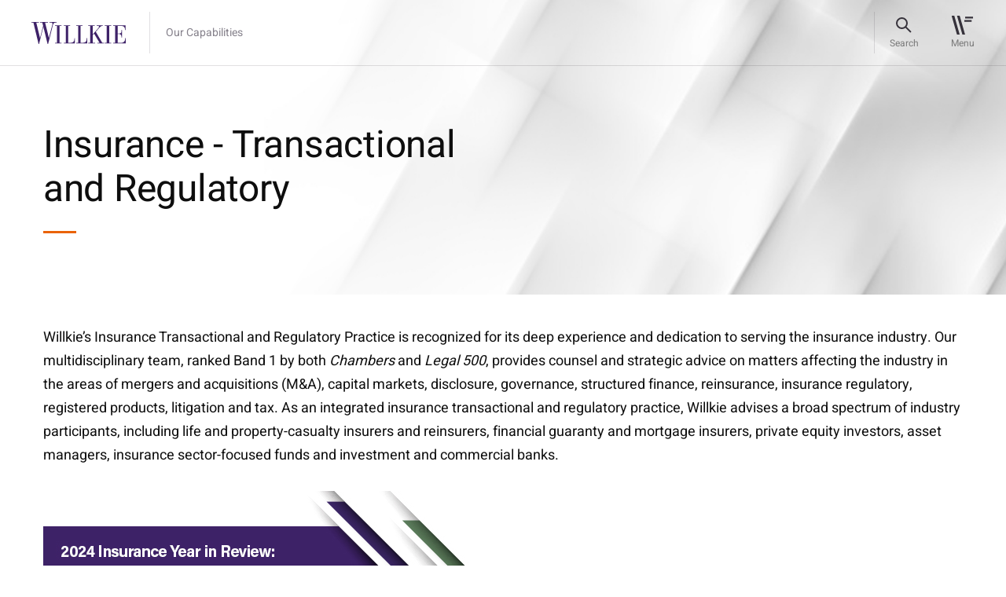

--- FILE ---
content_type: text/html; charset=utf-8
request_url: https://www.willkie.com/capabilities/practices/insurance-corporate
body_size: 29547
content:


<!DOCTYPE html>
<html lang="en" xmlns="http://www.w3.org/1999/xhtml">
<head>
    <meta charset="utf-8">
<meta content="IE=edge" http-equiv="X-UA-Compatible">
<meta name="viewport" content="width=1290">
    <meta name="viewport" content="width=device-width, initial-scale=1.0, maximum-scale=1.0, user-scalable=0">

<meta name="google-site-verification" content="wX8_JYH5LXNprfH3Vwvo8dr7FC6k41y2gkjllIkyE8A" />

<meta name="msvalidate.01" content="56FC9753E7FA18716DDB142CC21F829F" />



    <meta name="msvalidate.01" content="0199016F9FB8F3B662F9CA61C6937707" />
    <meta name="google-site-verification" content="pnAknzVFO_Ya0C9xuIjY3eDKBdHHHcoYCiUQUPQRMqI" />
    <meta name="description" content="Willkie&amp;rsquo;s Insurance Transactional and Regulatory Practice is recognized for its deep experience and dedication to serving the insurance industry.&amp;nbsp;Our multidisciplinary team, ranked Band 1 b">
    <meta property="og:title" content="Insurance - Transactional and Regulatory | Willkie Farr &amp; Gallagher LLP">
    <meta property="og:description" content="Willkie&amp;rsquo;s Insurance Transactional and Regulatory Practice is recognized for its deep experience and dedication to serving the insurance industry.&amp;nbsp;Our multidisciplinary team, ranked Band 1 b">
    <meta property="og:url" content=https://www.willkie.com/capabilities/practices/insurance-corporate>

    <!-- The above 3 meta tags *must* come first in the head; any other head content must come *after* these tags -->
    <link rel="canonical" href="https://www.willkie.com/capabilities/practices/insurance-corporate" />


    <title>Insurance - Transactional and Regulatory | Willkie Farr &amp; Gallagher LLP</title>
    
    <!-- Bootstrap -->
    
    
    <link href="/styles/style.css" rel="stylesheet">
    <link href="/styles/app.css" rel="stylesheet">

    <script src="/Assets/scripts/jquery.min.js" nonce="kJxQXobWcQjNULC8XYmpZjDh5GM="></script>
    <script src="/Assets/scripts/select2.min.js" nonce="kJxQXobWcQjNULC8XYmpZjDh5GM="></script>
    <!-- OneTrust Cookies Consent Notice start for willkie-production-sitecor-639380-cd.azurewebsites.net -->
    <!--<script src="https://cdn.cookielaw.org/scripttemplates/otSDKStub.js"  type="text/javascript" charset="UTF-8" data-domain-script="57b896f3-7e29-42e9-a66a-a5a97bf382c6-test" ></script>
    <script type="text/javascript">
    function OptanonWrapper() { }
    </script>-->
    <!--<script src="https://cdn.cookielaw.org/scripttemplates/otSDKStub.js" type="text/javascript" charset="UTF-8" data-domain-script="44aa61f7-0bac-4e95-8140-b63a11dfe24d"></script>
    <script type="text/javascript">
        function OptanonWrapper() { }
    </script> -->
    <!-- OneTrust Cookies Consent Notice end for willkie-production-sitecor-639380-cd.azurewebsites.net -->
    
    <style nonce="kJxQXobWcQjNULC8XYmpZjDh5GM=">
        .loader {
            top: 0;
            left: 0;
            position: fixed;
            opacity: 0.8;
            z-index: 10000000;
            background: #ffffff;
            height: 100%;
            width: 100%;
            margin: auto;
        }

        .strip-holder {
            top: 50%;
            -webkit-transform: translateY(-50%);
            -ms-transform: translateY(-50%);
            transform: translateY(-50%);
            left: 50%;
            margin-left: -50px;
            position: relative;
        }
        .loader-hidden {
            display: none;
        }
    </style>
    <script nonce="kJxQXobWcQjNULC8XYmpZjDh5GM=">
        var browserfilterlist = [];
        browserappendfilter = function (parameter, value) {
            var isinfilter = false;
            if (browserfilterlist.length > 0) {
                $(browserfilterlist).each(function (index, data) {
                    if (data.parameter == parameter) {
                        data.value = value;
                        isinfilter = true;
                    }
                });
            }
            if (!isinfilter) {
                var addfilter = {};
                addfilter.parameter = parameter;
                addfilter.value = value;
                browserfilterlist.push(addfilter);
            }
            var currentfilter = [];
            $(browserfilterlist).each(function (index, data) {
                if (data.value != '0') {
                    currentfilter.push(data.parameter + '=' + data.value);
                }
            });
            window.history.replaceState("", "", "?");
            window.history.pushState({
                page: 'filtered'
            }, 'Filtered', '?' + currentfilter.join('&'));
        }
    </script>
    <script nonce="kJxQXobWcQjNULC8XYmpZjDh5GM=">
        (function () {
            var s = document.createElement('script'); var h = document.querySelector('head') || document.body;
            s.src = 'https://acsbapp.com/apps/app/dist/js/app.js'; s.async = true; s.onload = function () { acsbJS.init({ statementLink: '', footerHtml: 'Willkie Farr & Gallagher LLP', hideMobile: false, hideTrigger: false, disableBgProcess: false, language: 'en', position: 'left', leadColor: '#3e2268', triggerColor: '#3e2268', triggerRadius: '50%', triggerPositionX: 'left', triggerPositionY: 'bottom', triggerIcon: 'people', triggerSize: 'medium', triggerOffsetX: 20, triggerOffsetY: 20, mobile: { triggerSize: 'small', triggerPositionX: 'left', triggerPositionY: 'bottom', triggerOffsetX: 10, triggerOffsetY: 10, triggerRadius: '50%' } }); }; h.appendChild(s);
        })();</script>

    <!-- Google Tag Manager -->
    <script nonce="kJxQXobWcQjNULC8XYmpZjDh5GM=">
        (function (w, d, s, l, i) {
            w[l] = w[l] || []; w[l].push({
                'gtm.start':
                    new Date().getTime(), event: 'gtm.js'
            }); var f = d.getElementsByTagName(s)[0],
                j = d.createElement(s), dl = l != 'dataLayer' ? '&l=' + l : ''; j.async = true; j.src =
                    'https://www.googletagmanager.com/gtm.js?id=' + i + dl; f.parentNode.insertBefore(j, f);
        })(window, document, 'script', 'dataLayer', 'GTM-T66S6GV');</script>
    <!-- End Google Tag Manager -->
    <![endif]-->
</head>
<body data-spy="scroll" data-target=".wrapper-subnav" data-offset="200" class="">
    <div class="page-wrapper">
        <div class="loader loader-hidden" id="AjaxLoader">
            <div class="strip-holder">
                <img src="/img/icon-loading-Loading.svg" title="loading" alt="loading">
            </div>
        </div>
        <header class="fixed-top">
            
    <nav class="navbar navbar-expand-lg">
        <div class="container">
            <a href="/" class="navbar-brand" data-logo="/img/logo-sticky.svg" data-sticky-logo="/img/logo-sticky.svg">
                <img class="normal-image svg" src="/-/media/images/logo/logo-sticky.svg?la=en&amp;hash=9154E44C8A77EAF61FF86AB017E54BB8" alt="" width="120" height="28" />
            </a>
            <div id="stickyContent"></div>
            
            <div class="right-nav">
                <div class="search-bar" id="searchBar">
                    <a href="#" class="btn-search"><span>Search</span></a>

                    <form id="searchForm" action="/search?searchkeyword=" method="get">
                        <div class="form-group m-0">
                            <input class="form-control" name="searchkeyword" id="fieldSearch" type="text" value="" />

                            <label for="fieldSearch">
                                Search
                            </label>
                            <input type="reset" id="resetButton" value="" />
                        </div>
                        <input type="submit" id="submitButton" value="" />
                    </form>
                    <div id="autocomplete-data" class="autocomplete-items"></div>
                    <a href="#" class="btn-close"><span>Close</span></a>
                </div>
                <button class="navbar-toggler" type="button" data-toggle="collapse" data-target="#divNavbar" aria-controls="divNavbar" aria-expanded="false" aria-label="Toggle navigation">
                    <div id="iconHamburger"></div>
                    <span class="navbar-toggler-text">Menu</span>
                </button>
            </div>
            <div class="collapse navbar-collapse" id="divNavbar">
                <a href="#" class="close-icon"></a>
                <div class="main-menu" id="mainMenu">

                    <ul class="list-unstyled navbar-nav">
                                    <li class="">
<a href="/professionals" >Professionals</a>                                        
                                    </li>
                                    <li class="">
<a href="/capabilities" >Capabilities</a>                                        
                                    </li>
                                    <li class="">
<a href="/news" >News & Insights</a>                                        
                                    </li>
                                    <li class="">
<a href="/careers" >Careers</a>                                        
                                    </li>
                                    <li class="">
<a href="/corporate-citizenship" >Corporate Citizenship</a>                                        
                                    </li>
                    </ul>
                    <ul class="list-unstyled navbar-nav small-links">
                                    <li class="">
<a href="/about-us" >About Us</a>                                    </li>
                                    <li class="">
<a href="/locations" >Locations</a>                                    </li>
                                    <li class="">
<a href="/alumni" >Alumni</a>                                    </li>



                    </ul>
                </div>
            </div>
            <div class="header-overlay"></div>
        </div>
    </nav>
<script nonce="kJxQXobWcQjNULC8XYmpZjDh5GM=">
    document.addEventListener("DOMContentLoaded", function () {
        const submitButton = document.getElementById("submitButton");
        const resetButton = document.getElementById("resetButton");
        const searchForm = document.getElementById("searchForm");
        if (submitButton && searchForm) {
            submitButton.addEventListener("click", function (e) {
                e.preventDefault();
                searchForm.submit(); // This line won't fail now
            });
        }
        if (resetButton) {
            resetButton.addEventListener("click", function (e) {
                e.preventDefault();
                searchClearResult();
            });
        }
    });
</script>
        </header>
        <main role="main" id="fullpage">
            <div class="breadcrumbs text-14">
                                    <a href="/capabilities">Our Capabilities</a>

                    <a>Insurance Corporate</a>
            </div>
            


    <section class="cmn-bg-banner wow customfadeInUp">
        <img class="divImg" src="/img/0.gif" alt="image-practice-bg" height="" width="" style="background-image: url('/-/media/images/services/test/practice_industry_banners-v23-aug-4-h.jpg')" />
        <div class="container">
            <div class="row align-items-center">
                <div class="col-lg-10 col-xl-6">
                        <div class="banner-text">
                            <h1>Insurance - Transactional and Regulatory</h1>
                        </div>
                </div>
            </div>
        </div>
    </section>
    <section id="overviewId" class="cmn-overview-wrap industry-detail wow customfadeInUp">
        <div class="container">
            <div class="row">

                                                    <div class="col-lg-12 mb-5">
                        <div class="overview-section text-18">
                                <div class="default-text">
                                    <p>Willkie&rsquo;s Insurance Transactional and Regulatory Practice is recognized for its deep experience and dedication to serving the insurance industry.&nbsp;Our multidisciplinary team, ranked Band 1 by both <em>Chambers</em> and <em>Legal 500</em>, provides counsel and strategic advice on matters affecting the industry in the areas of mergers and acquisitions (M&amp;A), capital markets, disclosure, governance, structured finance, reinsurance, insurance regulatory, registered products, litigation and tax. As an integrated insurance transactional and regulatory practice, Willkie advises a broad spectrum of industry participants, including life and property-casualty insurers and reinsurers, financial guaranty and mortgage insurers, private equity investors, asset managers, insurance sector-focused funds and investment and commercial banks.</p>
<p><a href="https://reaction.willkie.com/Willkie%202024%20Insurance%20Year%20in%20Review/#p=%20Cover"><img src="/-/media/images/articles/1580_gra_ny_2025-yir-website-practice-page-image.jpg" style="height:auto; width:auto;" alt="1580_GRA_NY_2025 YIR Website Practice Page image" /></a></p>
<p>Our lawyers have been involved in many of the industry&rsquo;s most significant transactions, serving as M&amp;A, corporate, securities and regulatory counsel to the world&rsquo;s largest life and property-casualty insurers. We provide a full portfolio of structured insurance solutions to our clients. Our insurance-linked securities (ILS) practice assists clients in a broad array of ILS and ILS-related matters, including embedded value securitizations, catastrophe bonds, sidecars, contingent capital transactions, mortality bonds and swaps, longevity transactions and Regulation XXX and AXXX solutions, as well as in the formation and representation of ILS-dedicated investment funds.</p>
<p><strong>M&amp;A Advice to the Insurance Industry</strong><br />
Representing the largest life and property-casualty insurers in the industry, our attorneys have handled numerous sophisticated domestic and cross-border transactions. We advise domestic and global insurance companies, private equity funds and investment banks on M&amp;A, loss portfolio transfers and other acquisition and disposition transactions structured as reinsurance. Willkie&rsquo;s unique understanding of the regulatory nuances of effecting insurance mergers and acquisitions on a global basis, together with our deep understanding of the industry and its participants, enhances our ability to provide integrated advice in insurance M&amp;A at the highest level. </p>
<p><strong>Structured Insurance Solutions<br />
</strong>As a market leader in the area of issuance and development of insurance-linked securities, our attorneys have advised on more than 30 property-casualty and extreme mortality catastrophe bond offerings. The high level of talent and experience our team delivers as deal counsel on insurance-sponsored offerings has distinguished Willkie as the "go-to" firm for complex ILS matters, including catastrophe bond offerings, sidecar transactions and ILS fund formations.</p>
<p>Attorneys in our Corporate Insurance and Regulatory Group have also been at the forefront in structuring Regulation XXX and AXXX reserve and embedded value securitizations, including:</p>
<ul>
    <li>acting as transaction counsel in the very first Regulation XXX and AXXX reserve transactions, in the largest such transaction;</li>
    <li>advising on the first embedded value securitization for disability insurance; and,</li>
    <li>providing counsel on the first offering of unwrapped tranches of Regulation XXX reserve securitizations.</li>
</ul>
<p>Our team served as transaction counsel and assisted in providing numerous structured letter of credit and bank financing transactions billions of dollars of redundant reserve financing.</p>
<p><strong>Insurance Capital Markets<br />
</strong>As leaders in the field of insurance capital markets, our attorneys have represented many of the industry&rsquo;s most active issuers and underwriters and have advised on hundreds of insurance securities offerings. Our understanding of the intersections of regulatory capital, rating agency capital adequacy criteria and capital markets structures distinguishes Willkie as a preeminent firm for complex insurance financing advice. Our attorneys have significant experience in advising on the structuring and development of large, sophisticated securities structures that include innovative hybrid capital securities, surplus notes and preferred and preference shares, as well as more conventional debt and equity securities.</p>
<p><a rel="noopener noreferrer" href="https://insurtech.willkie.com/" target="_blank"><img alt="Insurtech Graphic" src="/-/media/images/practices-infographics/46_gra_ny_insurtech-website-graphic.jpg?h=223&amp;w=563&amp;hash=62E23C7B3FD7F2411793663C61E7BA2B" style="height:auto; width:auto;" /></a></p>
                                </div>
                        </div>
                    </div>
                            </div>
        </div>
    </section>
<script nonce="kJxQXobWcQjNULC8XYmpZjDh5GM=">

    $(document).ready(function () {
        $(".plus-link").click(function (event) {
            event.preventDefault(); // Prevents the anchor from jumping to the top
            $(this).siblings('.toggle-text').slideToggle();
            if ($(this).text() == 'Less Details') {
                $(this).text('Explore Details');
            } else {
                $(this).text('Less Details');
            }
        });
    });


</script>

        <section class="professional-list practice-area-team pt-0">
            <div class="container">
                <div class="row">
                    <div class="col-12 wow customfadeInUp">
                        <a href="/Professionals?services=66e3b947-d5b3-4f38-96d1-3dea2e5f29d1" id="primaryArrow1" class="fluid-cta btn btn-primary-link">
                            Professionals in this Practice
                        </a>
                    </div>
                </div>
            </div>
        </section>




    <section class="cmn-practice-areas text-18 wow customfadeInUp">
        <div class="container">
            <div class="row">
                <div class="col-12">
                        <h3>Related Practice Areas</h3>
                        <div class="cmn-practice-inner-areas">
                                    <a href="/capabilities/practices/antitrust-competition">
                                        Antitrust & Competition
                                    </a>
                                    <a href="/capabilities/practices/asset-management">
                                        Asset Management
                                    </a>
                                    <a href="/capabilities/practices/corporate-financial-services/capital-markets">
                                        Capital Markets
                                    </a>
                                    <a href="/capabilities/practices/corporate-financial-services">
                                        Corporate & Financial Services
                                    </a>
                                    <a href="/capabilities/practices/finance">
                                        Finance
                                    </a>
                                    <a href="/capabilities/practices/privacy-cybersecurity-data-strategy">
                                        Privacy, Cybersecurity & Data Strategy
                                    </a>
                                    <a href="/capabilities/practices/executive-compensation-employee-benefits">
                                        Executive Compensation & Employee Benefits
                                    </a>
                                    <a href="/capabilities/practices/litigation">
                                        Litigation
                                    </a>
                                    <a href="/capabilities/practices/corporate-financial-services/mergers-acquisitions">
                                        Mergers & Acquisitions
                                    </a>
                                    <a href="/capabilities/practices/corporate-financial-services/private-equity">
                                        Private Equity
                                    </a>
                        </div>
                </div>
            </div>
        </div>
    </section>




        <section class="cmn-accordion practice-area-accordion wow customfadeInUp">
            <div class="container">
                <div class="row">

                        <div class="col-12">
                            <h3> Experience</h3>
                        </div>
                    <div class="col-12">
                        <div class="editor-div wow customfadeInUp">
                            
                        </div>
                    </div>


                        <div class="col-12">
                            <div class="accordion" id="accord">
                                        <div class="accord-block">
                                            <div class="accordion-heading-div" data-toggle="collapse" data-target="#accordion1" aria-expanded="false" aria-controls=accordion1>
                                                        <h5><a href="javascript:;" class="stretched-link" data-toggle="collapse" aria-expanded="false" aria-controls="accordion1">Insurance Financings</a></h5>
                                            </div>
                                            <div id=accordion1 class="accordion-data collapse" aria-labelledby=accordion-heading1 data-parent="#accord">
                                                <div class="card-body text-18 p-0 pb-4">
                                                    
                                                    <ul>
    <li>American Family Mutual Insurance Company, S.I., in connection with the initial public offering of its affiliate Bowhead Specialty Holdings Inc.</li>
    <li>Herbie Re Ltd. as issuer and Fidelis Insurance Group as sponsor in connection with a $150 million catastrophe bond offering via Herbie Re Ltd.</li>
    <li>Hamilton Insurance Group, Ltd. on its initial public offering.</li>
    <li>Fidelis Insurance Holdings Limited in connection with its initial public offering on the New York Stock Exchange</li>
    <li>Lancashire Holdings Limited on its inaugural offering of $450 million aggregate principal amount of 5.625% Fixed-Rate Reset Junior Subordinated Notes due 2041</li>
    <li>CNO Financial in its public offering of $150 million of subordinated debentures</li>
    <li>Equitable Financial in its public offering of $300 million of depositary shares</li>
    <li>W. R. Berkley Corporation in its offering of $300 million aggregate principal amount of 4.125% Subordinated Debentures due 2061 </li>
    <li>Essent Group in its $440 million public offering of 13.8 million common shares</li>
    <li>Fidelis Insurance Holdings Limited on its $500 million capital raise implemented by a rights offer and a private placement</li>
    <li>RenaissanceRe Holdings Ltd. in its registered public offering of 6,325,000 common shares (inclusive of the underwriters&rsquo; over-allotment option) and a concurrent private placement of 451,807 common shares, for total aggregate proceeds of approximately $1,095,546,015, after underwriting discounts and expenses</li>
    <li>W. R. Berkley Corporation in its $300 million offering of 4.00% Senior Notes Due 2050</li>
    <li>W. R. Berkley Corporation in its $300 million offering of 5.10% Subordinated Debentures Due 2059</li>
    <li>MetLife, Inc. in its public offerings of &yen;151.7 billion senior notes
    </li>
    <li>FIS in its approximately US$8.2 billion (equivalent) multi-tranche senior notes offerings
    </li>
    <li>The initial purchasers in The Guardian Life Insurance Company of America&rsquo;s private offering of $350 million aggregate principal amount of 4.850% surplus notes
    </li>
    <li>The Metropolitan Life Insurance Company in its issuance of $2 billion aggregate principal amount of senior secured notes
    </li>
    <li>Underwriters in an aggregate $950 million public offering of senior notes by Arch Capital Group Ltd.
    </li>
    <li>Underwriter in the secondary public offering of common shares by James River Group Holdings, Ltd.
    </li>
    <li>Aspen Insurance Holdings in its public offering of $250 million of perpetual non-cumulative preference shares
    </li>
    <li>The Allstate Corporation in connection with its offerings of $550 million 3.280% Senior Notes due 2026 and $700 million 4.200% Senior Notes due 2046
    </li>
    <li>The underwriters in the $436.5 million offering of depository shares by Arch Capital Group
    </li>
    <li>The Metropolitan Life Insurance Company in its issuance of $2 billion aggregate principal amount of funding agreement-backed notes
    </li>
    <li>The Prudential Insurance Company of America in its offering of $350 million of 1.450% Fixed Rate Notes due 2019
    </li>
    <li>Aspen Insurance Holdings in its underwritten public offering of $250 million of its 5.625% Perpetual Non-Cumulative Preference Shares
    </li>
    <li>FIS in its $2.5 billion public debt offering
    </li>
    <li>W. R. Berkley Corporation in its $290 million offering of subordinated debentures
    </li>
    <li>The underwriters in Radian Group Inc.&rsquo;s offering of $350 million senior notes
    </li>
    <li>The lead book-running managers in The Hanover Insurance Group&rsquo;s offering of $375 million senior notes
    </li>
    <li>W. R. Berkley Corporation in its $110 million offering of subordinated debentures
    </li>
    <li>FIS in its public offering of $4.5 billion aggregate of debt securities to finance its $9.1 billion acquisition of SunGard
    </li>
    <li>DaVinciRe Holdings, a joint venture of RenaissanceRe Holdings Ltd., in its $150 million 144A offering of senior notes
    </li>
    <li>RenaissanceRe Ltd. and its subsidiary, RenaissanceRe Finance Inc., in the subsidiary&rsquo;s agreement to sell in an underwritten public offering $300 million aggregate principal amount of 3.700% senior notes, guaranteed by RenaissanceRe Holdings Ltd., and in a subsequent offering of $300 million aggregate principal amount of 3.450% Senior Notes due 2027
    </li>
    <li>BNP Paribas Securities Corp. as structuring and placement agent in the private placement of C$210 million of asset-backed notes issued by Valins I Limited, marking first Canadian dollar embedded value transaction since 2011
    </li>
    <li>Munich Re in the 144A offering of $75 million of principal at-risk notes through its Bermuda domiciled Fully Collateralized Reinsurance Sidecar, Eden Re I Ltd.
    </li>
    <li>The underwriters in James River Group Holdings, Ltd.&rsquo;s $231 million Initial Public Offering
    </li>
    <li>Credit Agricole Securities (USA) as structuring lead and sole book-runner in the placement of $300 million of asset-backed notes issued by Chesterfield Financial Holdings LLC, marking the first securitization of U.S. life insurance embedded value since the financial crisis of 2008
    </li>
    <li>The underwriters in connection with Assured Guaranty&rsquo;s $500 million public debt offering
    </li>
    <li>Lancashire Holdings Limited in its &pound;131 million equity placing of common shares, to raise approximately one-half of the proceeds to fund its acquisition of Cathedral Capital Limited, and the admission of shares on the London Stock Exchange
    </li>
    <li>FIS in its $1.25 billion public debt offering
    </li>
    <li>The underwriters in connection with Radian Group&rsquo;s concurrent common stock and convertible notes offerings with gross proceeds of $712 million
    </li>
    <li>The Allstate Corporation in its $500 million offering of subordinated debentures
    </li>
    <li>MetLife, Inc. in connection with the remarketing of $1 billion aggregate principal amount of debentures, the settlement of the related stock purchase contracts and the issuance and delivery of $1 billion of common stock thereunder
    </li>
    <li>MetLife, Inc. in its $750 million offering of senior notes
    </li>
    <li>Aspen Insurance Holdings in its $150 million underwritten public offering of perpetual non-cumulative preference shares
    </li>
    <li>The underwriters in connection with Arch Capital Group Ltd&rsquo;s $325 million offering of its 6.75% Non-Cumulative Preferred Shares, Series C
    </li>
    <li>The underwriters in connection with PartnerRe&rsquo;s $373.75 million offering of 7.25% Series E Cumulative Redeemable Preferred Shares
    </li>
    <li>Allied World Assurance Company Holdings, Ltd. in connection with its IPO, and various debt offerings and equity repurchase transactions
    </li>
    <li>The underwriters in connection with PartnerRe Ltd&rsquo;s $500 million public debt offering
    </li>
    <li>RenaissanceRe Holdings Ltd. in connection with various offerings of common stock, senior notes, preference shares and trust preferred securities
    </li>
    <li>W. R. Berkley Corporation in connection with various public offerings of common stock, senior notes and trust preferred securities
    </li>
    <li>Zurich Financial Services in connection with various Rule 144A convertible debt and trust capital financings
    </li>
    <li>The underwriters in connection with various bond offerings by Marsh &amp; McLennan Companies, Inc.
    </li>
    <li>The underwriters in connection with various public debt and hybrid securities offerings by The Allstate Corporation aggregating approximately $6.5 billion
    </li>
    <li>The underwriters in connection with various public debt and hybrid securities offerings by PartnerRe Ltd. aggregating $1.3 billion
    </li>
    <li>The underwriters in connection with various public debt and hybrid securities offerings by Arch Capital Group Ltd.
    </li>
    <li>The underwriters in connection with a public debt offering by MetLife, Inc.
    </li>
</ul>
                                                </div>
                                            </div>
                                        </div>
                                        <div class="accord-block">
                                            <div class="accordion-heading-div" data-toggle="collapse" data-target="#accordion2" aria-expanded="false" aria-controls=accordion2>
                                                    <div class="accordion-name text-18 position-relative">
                                                            <h5><a href="javascript:;" class="stretched-link" data-toggle="collapse" aria-expanded="false" aria-controls="accordion2">Mergers and Acquisitions</a></h5>
                                                    </div>
                                            </div>
                                            <div id=accordion2 class="accordion-data collapse" aria-labelledby=accordion-heading2 data-parent="#accord">
                                                <div class="card-body text-18 p-0 pb-4">
                                                    
                                                    <ul>
    <li>American International Group, Inc. (NYSE: AIG) on its acquisition of the renewal rights for a majority of Everest Group Ltd.&rsquo;s (NYSE: EG) retail insurance portfolios worldwide, representing approximately $2 billion of premium in aggregate.</li>
    <li>The management of Bamboo in connection with White Mountains Insurance Group, Ltd.&rsquo;s (NYSE: WTM) sale of Bamboo to CVC Capital Partners, a transaction that values Bamboo at $1.75 billion.</li>
    <li>Onex Partners on the acquisition of Integrated Specialty Coverages, a tech-enabled insurance platform, from KKR.</li>
    <li>Marco Capital Holdings Limited, a leading European P&amp;C insurance run-off group, on the acquisition of Benteler Reinsurance Company DAC, an Irish captive reinsurance company.</li>
    <li>SageSure in its acquisition of Gemini Financial Holdings Corporation and its subsidiaries, including Olympus MGA Corp.&nbsp;</li>
    <li>Apollo Group Holdings Limited, a Lloyd&rsquo;s of London insurance managing agent platform, in connection with the definitive agreement for the sale of Apollo by Alchemy, management, employees, and other strategic investors to Skyward Specialty Insurance Group, Inc. for approximately $555 million.</li>
    <li>Aquiline Capital Partners and Distinguished Programs in the sale of a majority stake in Distinguished Programs to White Mountains Insurance Group.</li>
    <li>Revau, a leading Canadian MGA and portfolio company of Novacap, in its strategic partnership with Brazos Specialty Risk Insurance and Twenty Mile Insurance Services.</li>
    <li>Title Resources Group, one of the nation's leading title insurance underwriters, in its preferred equity investment in the Independence Title and TitleOne businesses of Anywhere Real Estate Inc. (NYSE: HOUS)</li>
    <li>IK Partners on its acquisition of a minority stake in Seventeen Group, a leading independent insurance and risk management organization in the UK.</li>
    <li>Mereo Insurance Limited on its launch as a global property and casualty reinsurance platform.</li>
    <li>FM in its acquisition of Velocity Specialty Insurance Company, a leading excess &amp; surplus insurance provider.</li>
    <li>Starwind Specialty Insurance Services, LLC, a subsidiary of TIH, on its launch of collateralized reinsurer Fractal Re Ltd.&nbsp;</li>
    <li>IK Partners on the sale of Ascentiel Groupe, a leading digital insurance brokerage platform, to Cobepa.</li>
    <li>Advised the Special Committee of The Westaim Corporation (TSXV: WED) in connection with the creation of an integrated insurance and asset management platform by CC Capital and The Westaim Corporation.</li>
    <li>AIG in the sale of its global individual personal travel insurance and assistance business to Zurich Insurance Group for $600 million plus additional earn-out consideration.</li>
    <li>Arch Insurance North America on its $450 million acquisition of Allianz&rsquo;s U.S. MidCorp and Entertainment insurance businesses.</li>
    <li>SageSure in its acquisition of GeoVera Advantage Insurance Services, Inc., the managing general agent of GeoVera, and a related client in its acquisition of GeoVera&rsquo;s insurance carriers.</li>
    <li>Title Resources Group (TRG) in its take-private acquisition of real estate technology company Doma Holdings.&nbsp;&nbsp;</li>
    <li>Saudi Reinsurance Company on the sale its 49.9% stake in Probitas to Aviva plc for approximately &pound;120 million.</li>
    <li>MGT Partners LLC in its acquisition of CM Select Insurance Company and launch of MGT Insurance.</li>
    <li>American Family Insurance Group in the sale of a majority stake in the attorney-in-fact of Trusted Resource Underwriters Exchange to funds managed by Gallatin Point Capital.</li>
    <li>Bamboo Ide8 Insurance Services, LLC in its approximately $285 million sale of a majority stake to White Mountains Insurance Group, Ltd.</li>
    <li>iA Financial Corporation in its acquisition of Vericity, a leader in direct-to-consumer life insurance solutions.</li>
    <li>Warburg Pincus in the launch of Prismic Life Reinsurance, Ltd. with Prudential Financial, Inc.&nbsp;</li>
    <li>Japan Post Insurance in its strategic partnership with KKR and Global Atlantic Financial Group</li>
    <li>Zurich Insurance Group in the sale of an annuity portfolio of approximately $2.6 billion in reserves held in Chile to Ohio National Seguros de Vida S.A.</li>
    <li>The management and employees of TigerRisk Partners in its acquisition by Howden Group</li>
    <li>Delaware Life Insurance Company in its sale of Delaware Life Insurance Company of New York to Nassau Financial Group</li>
    <li>First American Financial Corporation on its acquisition of Mother Lode Holding Company, a provider of title insurance, underwriting and escrow services for real estate transactions with 17 operating subsidiaries throughout the U.S.</li>
    <li>Truist Insurance Holdings in its approximately $3.4 billion acquisition of BankDirect Capital Finance</li>
    <li>Aquiline Capital Partners in its majority investment in Distinguished Programs, a national insurance program manager</li>
    <li>CVS and Aetna International on the preferred partnership deal involving Aetna International&rsquo;s International Private Medical Insurance business outside of the Americas, Thailand and India</li>
    <li>Blackstone in its landmark strategic partnership with Resolution Life, pursuant to which Blackstone and other investors will acquire Resolution Life in a transaction that will establish the company as a leading participant in the global life insurance and annuity consolidation business.&nbsp;</li>
    <li>Volante Group in its sale of a majority stake to Acrisure</li>
    <li>Alleghany Corporation on its proposed $11.6 billion acquisition by Berkshire Hathaway</li>
    <li>Searchlight Capital Partners in its sale of Global Risk Partners, a leading UK-based insurance brokerage business </li>
    <li>QBE in its sale of Westwood Insurance Agency to BRP Group, Inc.</li>
    <li>Sixth Street in its insurance platform Talcott Resolution&rsquo;s agreement to reinsure $25 billion of liabilities from Principal Financial Group</li>
    <li>Sixth Street in its agreement alongside Resolution Life to reinsure a $35 billion fixed index annuity portfolio of Allianz Life</li>
    <li>Velocity Risk Underwriters, LLC in its acquisition by Oaktree Capital Management, L.P.</li>
    <li>Centerbridge Partners in its acquisition of a controlling stake in Realogy's title insurance underwriter, as part of a strategic agreement to form a title insurance underwriter joint venture with Realogy</li>
    <li>Weinberg Capital Partners on its announced sale of its majority stake in R&eacute;silians to Motion Equity Partners</li>
    <li>Truist Insurance Holdings in its acquisition of Constellation Affiliated Partners</li>
    <li>Allstate in connection with the pending $2.8 billion sale of Allstate Life Insurance Company to entities managed by Blackstone</li>
    <li>Homeowners of America (HOA), a Managing General Agent (MGA) and insurance carrier hybrid, in its acquisition by Porch Group</li>
    <li>Sixth Street, a leading global investment firm, in its acquisition of Talcott Resolution Life Insurance Company from a consortium of investors </li>
    <li>Zurich Insurance Group and its subsidiary Farmers Group, Inc. in the $3.94 billion acquisition by Farmers Group of MetLife&rsquo;s property and casualty business</li>
    <li>Allstate in connection with its approximately $4 billion acquisition of National General Holdings </li>
    <li>Equitable Holdings, Inc. in the sale of its Corporate Solutions life reinsurance subsidiary and related agreement to reinsure a legacy variable annuity block (approximately $12 billion of general account reserves) to Venerable Holdings </li>
    <li>Voya Financial, Inc. in the sale of its life insurance operations to Resolution Life Group Holdings Ltd. For approximately $1.25 billion</li>
    <li>Truist Insurance Holdings in its acquisition of Wellington Risk Holdings, an Insurtech that operates as a managing general agent in the admitted residential property markets</li>
    <li>Stone Point Capital in its exchange agreement with Enstar involving Atrium and StarStone U.S. </li>
    <li>Aquiline Capital Partners on the recapitalization of StarStone U.S., a specialty property &amp; casualty insurance carrier</li>
    <li>Spinnaker Insurance Company, a licensed national property and casualty insurer, in its acquisition by Hippo Insurance Services</li>
    <li>Fidelity National Financial, the nation's largest title insurance company, in its acquisition of FGL Holdings for $2.7 billion</li>
    <li>Zurich Insurance Group in its agreement to sell its U.S. Corporate Life and Pensions (Group Benefits) business to Aflac </li>
    <li>RenaissanceRe on the sale of RenaissanceRe (UK) Limited, its UK run-off business, to AXA Liabilities Managers </li>
    <li>Searchlight Capital Partners in its acquisition of Global Risk Partners, a leading UK-based insurance brokerage business </li>
    <li>Global insurance organization American International Group in its agreement to sell a 76.6 percent interest in Fortitude RE to The Carlyle Group and Tokyo-based T&amp;D Holdings for approximately $1.8 billion </li>
    <li>BNP Paribas Cardif in the negotiation of a long-term bancassurance strategic alliance in Latin America with Scotiabank </li>
    <li>The Special Committee of the Board of Directors of EMC Insurance Group Inc. in connection with Employers Mutual Casualty Company&rsquo;s $356 million acquisition of all of the remaining shares of EMCI</li>
    <li>Protective Life Corporation on the $1.2 billion acquisition of Great-West Life &amp; Annuity Insurance Company&rsquo;s individual life insurance and annuity business</li>
    <li>Hospitals Insurance Company and FOJP Service Corporation in their sale to The Doctors Company for $650 million</li>
    <li>Neuberger Berman in its acquisition of insurance-linked strategies manager Cartesian Re (developed as a portfolio company of Cartesian Capital Group) and affiliated reinsurer Iris Re </li>
    <li>RenaissanceRe Holdings Ltd., global provider of reinsurance and insurance, in its $1.5 billion deal to acquire Tokio Marine Holdings Inc.&rsquo;s reinsurance platform, which includes Tokio Millennium Re AG and Tokio Millennium Re (UK) Limited </li>
    <li>Glatfelter Insurance Group, one of the largest privately owned insurance brokers in the United States, in its acquisition by global insurer American International Group, Inc.</li>
    <li>Nephila Holdings Limited, the pre-eminent insurance-linked securities manager in the world, in its agreement to be acquired by Markel </li>
    <li>Aspen Insurance Holdings Limited in its agreement to be acquired by certain investment funds affiliated with Apollo Global Management, a leading global alternative investment manager, for $2.6 billion </li>
    <li>J.C. Flowers &amp; Co LLC on its establishment of a London wholesale broking platform and the acquisition of two London brokers, SSL Insurance Group and Endeavour Insurance Services </li>
    <li>Zurich Insurance Group in its acquisition of the individual and group life insurance businesses and the long-term savings operations of EuroAmerica in Chile</li>
    <li>Zurich Insurance Group in its agreement to acquire 19 travel assistance providers in Latin America, positioning its Cover-More Group as the leader in global travel insurance and assistance in the region </li>
    <li>The Special Committee of the Board of Directors of AmTrust Financial Services, Inc.  in sale to Stone Point Capital, the CEO and the Karfunkel Family </li>
    <li>Zurich Insurance Group in its agreement to acquire Australian insurer QBE in Latin America for $409 million </li>
    <li>Perella Weinberg as financial advisor to AIG in a $5.6 billion acquisition of reinsurer Validus </li>
    <li>Voya Financial in its agreement to sell its Closed Block Variable Annuity segment (with account value of approximately $35 billion) and fixed and fixed indexed annuities business (with account value of approximately $19 billion) to an investor group including affiliates of Apollo Global Management LLC and Athene Holding, Ltd. </li>
    <li>Aetna, one of the leading diversified health care benefit companies in the United States, in its $1.45 billion agreement to sell its U.S. group life and disability business to The Hartford </li>
    <li>Assurant, Inc., a premier global provider of risk management solutions, in its $2.5 billion acquisition of The Warranty Group, a leading global provider of protection plans and related programs </li>
    <li>Alleghany Corporation in the $150 million sale of Pacific Compensation Insurance Company, an underwriter of workers' compensation insurance, to CopperPoint Mutual Insurance Company</li>
    <li>MetLife, Inc. in the separation of its U.S. retail business and its spin-off of Brighthouse Financial, Inc., creating two independent, publicly-traded companies </li>
    <li>Aegon in its deal to sell its two largest U.S. run-off businesses, pursuant to which Aegon's Transamerica life subsidiaries will reinsure $14 billion of liabilities to affiliates of Wilton Re US Holding Inc. </li>
    <li>Aquiline Capital Partners in its agreement to acquire Simply Business, the UK&rsquo;s biggest business insurance provider, and in its subsequent sale of Simply Business to Travelers</li>
    <li>Aeolus, its founder and management team in the acquisition of a controlling interest in Aeolus by Elliott Management</li>
    <li>Allied World in its acquisition by Fairfax Financial for $4.9 billion in cash and stock </li>
    <li>Ironshore Inc. in its pending acquisition by Liberty Mutual Group Inc.for approximately $3 billion</li>
    <li>QBE Insurance Group Limited in its pending transaction with Enstar Group Limited to reinsure QBE&rsquo;s U.S. multi-line property and casualty business</li>
    <li>Allstate in its agreement to acquire SquareTrade, a provider of consumer electronics and appliance protection plans, for $1.43 billion</li>
    <li>Argo Group, an international underwriter of specialty insurance and reinsurance products, in its pending acquisition of Ariel Re, a global underwriter of insurance and reinsurance business, for approximately $235 million in cash</li>
    <li>Genworth Financial in its $2.7 billion pending acquisition by China Oceanwide; the transaction includes an additional $1.1 billion capital contribution</li>
    <li>Medical Liability Mutual Insurance Company (MLMIC) in its pending acquisition by National Indemnity Company, a Berkshire Hathaway subsidiary</li>
    <li>RenaissanceRe Holdings Ltd. in its acquisition of 595,238 common shares of Kingstone Companies, Inc. through a private placement</li>
    <li>MetLife in the sale of its national distribution sales force </li>
    <li>BB&amp;T Corporation in its pending acquisition of Swett &amp; Crawford from Cooper Gay Swett &amp; Crawford for $500 million in cash</li>
    <li>Aquiline Capital Partners in its majority investment in Wellington Insurance Group, an insurance risk distribution and financial services organization</li>
    <li>Zurich Insurance Group in its agreement to acquire Rural Community Insurance Services (RCIS) from a financial institution for up to $1.05 billion</li>
    <li>Centerbridge Partners in its acquisition of Superior Vision Corporation, a leader in managed vision care, from Nautic Partners</li>
    <li>Genworth Financial in its sale, via reinsurance, of a block of term life insurance to Protective Life Insurance Company</li>
    <li>BB&amp;T Insurance in its acquisition of a stake in Miller Insurance Services, a top five Lloyd&rsquo;s broker</li>
    <li>Assurant in the $940 million sale of its employee benefits business to Sun Life Financial</li>
    <li>HCC Insurance Holdings, Inc., a world leading specialty insurer, in its $7.5 billion deal to be acquired by Tokio Marine Holdings, Inc., Japan's largest insurance group</li>
    <li>Private equity firm First Reserve in the approximately $267 million sale of its stake in Enstar, the owner and manager of diversified insurance companies, to Canada Pension Plan Investment Board</li>
    <li>BB&amp;T Insurance Holdings Inc., a subsidiary of BB&amp;T Corporation, in its deal to significantly increase its partnership interest in AmRisc, LP and in BB&amp;T Corporation&rsquo;s related deal to sell American Coastal Insurance Company to certain members of the AmRisc management team</li>
    <li>American International Group, Inc. in its acquisition of a controlling interest in NSM Holdings, Inc.</li>
    <li>Credit Suisse Securities as financial advisor to Montpelier Re Holdings Ltd. in Montpelier&rsquo;s $1.8 billion agreement to be acquired by Endurance Specialty Holdings Ltd.</li>
    <li>RenaissanceRe Holdings Ltd. in its acquisition of Platinum Underwriters Holdings, Ltd. for total consideration of approximately $1.9 billion</li>
    <li>New York Life in its pending acquisition of 60 percent of John Hancock Financial&rsquo;s closed block comprised primarily of participating whole life insurance, comprising 1.3 million policies encompassing more than $11 billion in liabilities</li>
    <li>New York Life in its pending sale of New York Life Retirement Plan Services (RPS) to John Hancock</li>
    <li>Radian Guaranty Inc., the mortgage insurance subsidiary of Radian Group Inc., in its agreement to sell 100% of the issued and outstanding shares of Radian Asset Assurance Inc. to Assured Guaranty Corp., a subsidiary of Assured Guaranty Ltd.</li>
    <li>Dai-ichi Life Insurance Company, Limited in its $5.7 billion acquisition of Protective Life Corporation</li>
    <li>The Catlin Group as part of the investor group in Westaim Corp.&rsquo;s acquisition of a 42.5 percent stake in Houston International Insurance Group</li>
    <li>The Wright Insurance Group, LLC in its $602.5 million sale to Brown &amp; Brown, Inc.</li>
    <li>Alea Group Holdings (Bermuda) Ltd in its sale to Catalina Holdings (Bermuda) Ltd.</li>
    <li>Homesite Group, Inc. in its $616 million sale to American Family Insurance</li>
    <li>RenaissanceRe Holdings Ltd. in the sale of RenRe Energy Advisors Ltd., its U.S.-based weather and energy unit, to Munich Re</li>
    <li>Lancashire Holdings Limited in its &pound;266 million pending acquisition of Cathedral Capital Limited and related Lloyd&rsquo;s managing agency and syndicates</li>
    <li>Protective Life Corporation in its $1.06 billion acquisition of MONY Life Insurance Company and the reinsurance of certain business of MONY Life Insurance Company of America from affiliates of AXA S.A.</li>
    <li>Aviva plc in its $1.8 billion sale of Aviva USA Corporation, its U.S. life and annuities business and related asset management operations, to Athene Holding Ltd, a life insurance holding subsidiary of Apollo Global Management LLC</li>
    <li>Ariel Re in the sale of its insurance and reinsurance operations to Arrow Corporate Member Holdings LLC, a subsidiary of Goldman Sachs Reinsurance Group</li>
    <li>Zurich Financial Services Group in its $1.67 billion acquisition of a controlling interest in Banco Santander SA&rsquo;s Latin America insurance businesses</li>
    <li>WRM America Holdings LLC in its $210 million acquisition of Fidelity National Financial&rsquo;s flood insurance business</li>
    <li>Allied World Assurance Company Holdings, AG in its proposed $8.5 billion merger agreement with Transatlantic Holdings, Inc.</li>
    <li>RenaissanceRe Holdings Ltd. in the sale of its U.S. insurance business to QBE Holdings, Inc.</li>
    <li>Aspen Holdings, Inc. (doing business as FirstComp) in its acquisition by Markel Corporation</li>
    <li>Converium Holding Ltd in its acquisition by Scor S.A.</li>
    <li>American Bankers Insurance Group Inc. in its acquisition by Fortis (Cendant)</li>
    <li>Farmers Group Inc. in its acquisition of Bristol West Holdings, Inc.</li>
    <li>Farmers Group Inc. in its $1.9 billion acquisition of AIG&rsquo;s personal auto group</li>
    <li>Zurich Life in its acquisition by Bank One Corporation</li>
    <li>Allied World Assurance Company Holdings in its acquisition of Darwin Professional Underwriters, Inc.</li>
    <li>Royal Sun Alliance Insurance Group in its acquisition of Codan</li>
    <li>Allied World Assurance Company Holdings, Ltd in its $563.4 million share repurchase from a founding shareholder</li>
    <li>W. R. Berkley Corporation in connection with various acquisitions, ventures and investments</li>
    <li>Swiss Re Holding Corporation in its acquisition of Underwriters Re Group</li>
    <li>Munich Re/ERGO in its acquisition of BBV Italia S.p.A.</li>
</ul>
                                                </div>
                                            </div>
                                        </div>
                                        <div class="accord-block">
                                            <div class="accordion-heading-div" data-toggle="collapse" data-target="#accordion3" aria-expanded="false" aria-controls=accordion3>
                                                    <div class="accordion-name text-18 position-relative">
                                                            <h5><a href="javascript:;" class="stretched-link" data-toggle="collapse" aria-expanded="false" aria-controls="accordion3">Offshore Reinsurers</a></h5>
                                                    </div>
                                            </div>
                                            <div id=accordion3 class="accordion-data collapse" aria-labelledby=accordion-heading3 data-parent="#accord">
                                                <div class="card-body text-18 p-0 pb-4">
                                                    
                                                    <ul>
    <li>RenaissanceRe in connection with its formation and ongoing representation</li>
    <li>PartnerRe, Ltd. in connection with its formation and initial private placement and public offering of securities (reported to include the largest initial public offering in history for a start-up reinsurance company)</li>
    <li>Aeolus Ltd. in connection with its formation and ongoing representation</li>
    <li>Allied World Assurance Company Holdings, Ltd., including in connection with its concurrent initial public offering and a public offering of investment grade notes</li>
    <li>Arch Capital Group Ltd.</li>
</ul>
                                                </div>
                                            </div>
                                        </div>
                                        <div class="accord-block">
                                            <div class="accordion-heading-div" data-toggle="collapse" data-target="#accordion4" aria-expanded="false" aria-controls=accordion4>
                                                    <div class="accordion-name text-18 position-relative">
                                                            <h5><a href="javascript:;" class="stretched-link" data-toggle="collapse" aria-expanded="false" aria-controls="accordion4">Reinsurance Transactions/Joint Ventures</a></h5>
                                                    </div>
                                            </div>
                                            <div id=accordion4 class="accordion-data collapse" aria-labelledby=accordion-heading4 data-parent="#accord">
                                                <div class="card-body text-18 p-0 pb-4">
                                                    
                                                    <ul>
    <li>Oaktree Capital Management, L.P. on on all aspects of a significant strategic partnership with Allianz, at Lloyd&rsquo;s of London</li>
    <li>The Fidelis Partnership in the launch of a new Lloyd&rsquo;s of London underwriting syndicate, Syndicate 2126, in partnership with one of the world&rsquo;s largest alternative asset managers</li>
    <li>The Fidelis Partnership and Fidelis Insurance Group in connection with the launch of Lloyd&rsquo;s Syndicate 3123</li>
    <li>Baloise Belgium NV in an approximately &euro;900 million collateralized reinsurance transaction with RGA&nbsp;</li>
    <li>Prudential Financial, Inc. on its agreement to reinsure a $12.5 billion guaranteed universal life block with Somerset Re</li>
    <li>Prudential Financial, Inc. on its agreement to reinsure a $10 billion block of variable annuities with an affiliate of Constellation Insurance Holdings, Inc.</li>
    <li>Equitable Holdings, Inc. (NYSE: EQH) in its $12 billion agreement with Venerable Holdings to reinsure a legacy variable annuity block</li>
    <li>Stone Point Capital in its exchange agreement with Enstar involving Atrium and StarStone U.S. </li>
    <li>Assured Guaranty in its agreement to reinsure Syncora&rsquo;s insured portfolio in $14.5 billion transaction </li>
    <li>Protective Life Corporation in its agreement to acquire Liberty Mutual&rsquo;s individual life and annuity business in a $3.3 billion multi-party transaction involving Liberty Mutual Group and Lincoln Financial Group </li>
    <li>Aegon in its deal to sell its two largest U.S. run-off businesses, pursuant to which Aegon's Transamerica life subsidiaries will reinsure $14 billion of liabilities to affiliates of Wilton Re US Holding Inc.</li>
    <li>Zurich Insurance Group in the reinsurance to RGA of a $2.3 billion block of Zurich&rsquo;s in-force annuity business
    </li>
    <li>Swiss Re Corporate Solutions Ltd in its agreement to establish a joint venture with Bradesco Seguros, creating a leading commercial large-risk insurer in Brazil</li>
    <li>Kinesis and its sponsors, Kinesis Capital Management and Lancashire, on the establishment of Kinesis and its multiple tranche equity funding commitments by investors to Kinesis as a market-facing collateralized reinsurer and segregated accounts fund</li>
    <li>ING in the sale of its annuity business to Global Atlantic</li>
    <li>Aspen Insurance Holdings Limited in the set up of its new capital markets division, Aspen Capital Markets, and in connection with the offering of $65 million aggregate principal amount of participating notes by the division&rsquo;s first sidecar, Bermuda-domiciled special purpose insurer, Silverton Re , as well as in the $85 million renewal of the Silverton Re sidecar in 2015</li>
    <li>Berkshire Hathaway in connection with a reinsurance transaction in which Berkshire Hathaway reinsured $4 billion of guaranteed minimum death benefit and guaranteed minimum income benefit exposure of Cigna</li>
    <li>RenaissanceRe Holdings Ltd. in connection with various joint ventures and sidecar transactions, including DaVinci Re, RispondeRe (Live Cat back-up facility), Starbound Re, Timicuan Re, Channel Reinsurance Ltd., and others</li>
    <li>RenaissanceRe Holdings Ltd. in connection with its investment in Essent Group Ltd., the first private mortgage insurance company established in the United States since the start of the current financial crisis, and in connection with its investment in Platinum Underwriters Holdings, Ltd.</li>
    <li>The lead arranger and bookmaker in connection with a $500 million reinsurance sidecar established by CIG Reinsurance Ltd.</li>
    <li>Marsh Inc. in connection with the creation of MaRI (Marsh Risk Innovations), a first-of-its-kind insurance facility designed to provide additional capacity to the depleted property catastrophe insurance market</li>
    <li>The lead arranger and bookmaker in connection with a $730 million sidecar established by AIG involving the issuance of both debt and equity</li>
    <li>
    <p><span>Truist Insurance Holdings in its acquisition of Kensington Vanguard National Land Services </span></p>
    </li>
</ul>
                                                </div>
                                            </div>
                                        </div>
                                        <div class="accord-block">
                                            <div class="accordion-heading-div" data-toggle="collapse" data-target="#accordion5" aria-expanded="false" aria-controls=accordion5>
                                                    <div class="accordion-name text-18 position-relative">
                                                            <h5><a href="javascript:;" class="stretched-link" data-toggle="collapse" aria-expanded="false" aria-controls="accordion5">Representative Insurance Regulatory Experience</a></h5>
                                                    </div>
                                            </div>
                                            <div id=accordion5 class="accordion-data collapse" aria-labelledby=accordion-heading5 data-parent="#accord">
                                                <div class="card-body text-18 p-0 pb-4">
                                                    
                                                    <p><strong>Insurance and Reinsurance Companies</strong></p>
<ul>
    <li>Formation and licensing of insurance and reinsurance companies</li>
    <li>Insurance regulatory filings incident to insurance company mergers and acquisitions and other change of control transactions, restructurings, conversions, significant reinsurance transactions and affiliate transactions</li>
    <li>Insurance holding company act compliance, statutory investment and securities lending compliance, anti-trust advice, and McCarran Ferguson Act advice</li>
</ul>
<p><strong>Insurance Producers and Reinsurance Intermediaries</strong></p>
<ul>
    <li>Formation and licensing of producers, managing general agents and reinsurance brokers, and insurance regulatory filings incident to mergers and acquisitions, other change of control transactions, and conversions</li>
    <li>Advice on various compliance issues including anti-rebating laws, electronic delivery of insurance policies, fiduciary funds requirements, unauthorized insurance transactions, compensation disclosure, premium finance compliance, referral arrangements and commission sharing limitations</li>
</ul>
<p><strong>Insurance Investors and Insurance Groups</strong></p>
<ul>
    <li>Acquisition of life settlements, advice on life settlement and viatical settlement requirements and regulatory developments</li>
    <li>Filing control disclaimers on behalf of insurance company investors pursuant to state insurance holding company acts, advice on financial guaranty insurance and related products, and general assistance to non-insurers with respect to referral arrangements and captive insurance companies</li>
    <li>Representation of creditors and policyholders in insurer insolvency and conversion proceedings including advice on guaranty fund coverage</li>
</ul>
                                                </div>
                                            </div>
                                        </div>
                                        <div class="accord-block">
                                            <div class="accordion-heading-div" data-toggle="collapse" data-target="#accordion6" aria-expanded="false" aria-controls=accordion6>
                                                    <div class="accordion-name text-18 position-relative">
                                                            <h5><a href="javascript:;" class="stretched-link" data-toggle="collapse" aria-expanded="false" aria-controls="accordion6">Restructurings/Demutualizations</a></h5>
                                                    </div>
                                            </div>
                                            <div id=accordion6 class="accordion-data collapse" aria-labelledby=accordion-heading6 data-parent="#accord">
                                                <div class="card-body text-18 p-0 pb-4">
                                                    
                                                    <ul>
    <li>The New York State Insurance Department with respect to the demutualization of the Equitable Life Assurance Society of the United States</li>
    <li>A financial adviser to the Massachusetts Division of Insurance with respect to the demutualization of State Mutual Life Insurance Company of America</li>
    <li>The New Jersey Commissioner of Insurance in his capacity as the Rehabilitator of Mutual Benefit Life Insurance Company in connection with the sale of Mutual Benefit&rsquo;s group life, accident and health, disability and dental insurance businesses</li>
    <li>An insurance trust with approximately 500,000 certificate holders in the demutualization of The Prudential Insurance Company of America</li>
</ul>
                                                </div>
                                            </div>
                                        </div>
                            </div>
                        </div>

                    <div class="col-12">
                        <div class="editor-div wow customfadeInUp">
                            
                        </div>
                    </div>
                </div>
            </div>
        </section>


<script src="/Assets/scripts/jquery-3.5.1.min.js" nonce="kJxQXobWcQjNULC8XYmpZjDh5GM="></script>

<script nonce="kJxQXobWcQjNULC8XYmpZjDh5GM=">
    $(".read-btn").click(function () {
        var readBtnName = $(this).attr("data-attr");
        if ($(this).text() === readBtnName) {
            $(this).text("View Less");
            $(this).addClass("minus-icon");
        } else {
            $(this).text(readBtnName);
            $(this).removeClass("minus-icon");
        }
    });
</script>



    <section class="cmn-box cmn-last-box  wow customfadeInUp">
        <div class="container">
            <div class="row" id="myList_articles">
                <div class="col-12 m-0">
                    <h3 class="">Related News &amp; Insights</h3>
                </div>
                    <div class="col-lg-4" style="display: none">
                        <div class="cmn-box-inner" id=hoverArrow-news1>
                                    <h6>Client Alert</h6>
                                                            <h5>
                                    <a class="stretched-link" href="/publications/2025/12/annual-cftc-and-nfa-regulatory-reminders">
Annual CFTC and NFA Regulatory Reminders <br />

                                        
                                    </a>
                                </h5>
                        </div>
                    </div>
                    <div class="col-lg-4" style="display: none">
                        <div class="cmn-box-inner" id=hoverArrow-news2>
                                    <h6>News</h6>
                                                            <h5>
                                    <a class="stretched-link" href="/news/2025/11/willkie-represents-prismic-life-in-1-3-billion-capital-raise">
Willkie Represents Prismic Life in $1.3 Billion Capital Raise <br />

                                        
                                    </a>
                                </h5>
                        </div>
                    </div>
                    <div class="col-lg-4" style="display: none">
                        <div class="cmn-box-inner" id=hoverArrow-news3>
                                    <h6>Article</h6>
                                                            <h5>
                                    <a class="stretched-link" href="/publications/2025/11/willkie-attorneys-author-chapter-on-insurance-investment-trends">
Willkie Attorneys Author Chapter on Insurance Investment Trends in Investment-Grade Structured Private...
                                        
                                    </a>
                                </h5>
                        </div>
                    </div>
                    <div class="col-lg-4" style="display: none">
                        <div class="cmn-box-inner" id=hoverArrow-news4>
                                    <h6>News</h6>
                                                            <h5>
                                    <a class="stretched-link" href="/news/2025/10/willkie-advises-the-fidelis-partnership-on-launch-of-new-lloyds-syndicate">
Willkie Advises The Fidelis Partnership on Launch of New Lloyd’s Syndicate <br />

                                        
                                    </a>
                                </h5>
                        </div>
                    </div>
                    <div class="col-lg-4" style="display: none">
                        <div class="cmn-box-inner" id=hoverArrow-news5>
                                    <h6>News</h6>
                                                            <h5>
                                    <a class="stretched-link" href="/news/2025/10/willkie-advises-aig-on-acquisitions-of-renewal-rights-for-a-majority-of-everest-groups-commercial">
Willkie Advises AIG on Acquisitions of Renewal Rights for a Majority of Everest Group’s Commercial Retail...
                                        
                                    </a>
                                </h5>
                        </div>
                    </div>
                    <div class="col-lg-4" style="display: none">
                        <div class="cmn-box-inner" id=hoverArrow-news6>
                                    <h6>News</h6>
                                                            <h5>
                                    <a class="stretched-link" href="/news/2025/10/willkie-advises-nurnberger-in-merger-agreement-with-vienna-insurance-group">
Willkie Advises N&#220;RNBERGER in Business Combination Agreement with Vienna Insurance Group <br />

                                        
                                    </a>
                                </h5>
                        </div>
                    </div>
                    <div class="col-lg-4" style="display: none">
                        <div class="cmn-box-inner" id=hoverArrow-news7>
                                    <h6>News</h6>
                                                            <h5>
                                    <a class="stretched-link" href="/news/2025/10/willkie-advises-on-white-mountains-1-75-billion-sale-of-bamboo-to-cvc">
Willkie Advises on White Mountains’ $1.75 Billion Sale of Bamboo to CVC <br />

                                        
                                    </a>
                                </h5>
                        </div>
                    </div>
                    <div class="col-lg-4" style="display: none">
                        <div class="cmn-box-inner" id=hoverArrow-news8>
                                    <h6>News</h6>
                                                            <h5>
                                    <a class="stretched-link" href="/news/2025/09/willkie-advises-onex-partners-on-acquisition-of-integrated-specialty-coverages">
Willkie Advises Onex Partners on Acquisition of Integrated Specialty Coverages <br />

                                        
                                    </a>
                                </h5>
                        </div>
                    </div>
                    <div class="col-lg-4" style="display: none">
                        <div class="cmn-box-inner" id=hoverArrow-news9>
                                    <h6>News</h6>
                                                            <h5>
                                    <a class="stretched-link" href="/news/2025/09/willkie-advises-marco-capital-on-the-acquisition-of-benteler-re">
Willkie Advises Marco Capital on the Acquisition of Benteler Re <br />

                                        
                                    </a>
                                </h5>
                        </div>
                    </div>
                    <div class="col-lg-4" style="display: none">
                        <div class="cmn-box-inner" id=hoverArrow-news10>
                                    <h6>News</h6>
                                                            <h5>
                                    <a class="stretched-link" href="/news/2025/09/willkie-advises-sagesure-on-acquisition-of-gemini-financial">
Willkie Advises SageSure on Acquisition of Gemini Financial and Subsidiaries Including Olympus MGA Corp....
                                        
                                    </a>
                                </h5>
                        </div>
                    </div>
                    <div class="col-lg-4" style="display: none">
                        <div class="cmn-box-inner" id=hoverArrow-news11>
                                    <h6>News</h6>
                                                            <h5>
                                    <a class="stretched-link" href="/news/2025/09/novacap-completes-continuation-vehicle-transaction-for-portfolio-company-revau">
Novacap Completes Continuation Vehicle Transaction for Portfolio Company Revau <br />

                                        
                                    </a>
                                </h5>
                        </div>
                    </div>
                    <div class="col-lg-4" style="display: none">
                        <div class="cmn-box-inner" id=hoverArrow-news12>
                                    <h6>News</h6>
                                                            <h5>
                                    <a class="stretched-link" href="/news/2025/09/willkie-advises-on-aquilines-sale-of-majority-stake-in-distinguished-programs">
Willkie Advises on Aquiline’s Sale of Majority Stake in Distinguished Programs to White Mountains Insurance...
                                        
                                    </a>
                                </h5>
                        </div>
                    </div>
                    <div class="col-lg-4" style="display: none">
                        <div class="cmn-box-inner" id=hoverArrow-news13>
                                    <h6>News</h6>
                                                            <h5>
                                    <a class="stretched-link" href="/news/2025/09/willkie-advises-apollo-group-holdings-in-sale-to-skyward-specialty-insurance-group">
Willkie Advises Apollo Group Holdings in Sale to Skyward Specialty Insurance Group <br />

                                        
                                    </a>
                                </h5>
                        </div>
                    </div>
                    <div class="col-lg-4" style="display: none">
                        <div class="cmn-box-inner" id=hoverArrow-news14>
                                    <h6>News</h6>
                                                            <h5>
                                    <a class="stretched-link" href="/news/2025/08/willkie-advises-japan-post-insurance-in-its-2-billion-investment-in-global-atlantic-vehicle">
Willkie Advises Japan Post Insurance in its $2 Billion Investment in Global Atlantic Vehicle <br />

                                        
                                    </a>
                                </h5>
                        </div>
                    </div>
                    <div class="col-lg-4" style="display: none">
                        <div class="cmn-box-inner" id=hoverArrow-news15>
                                    <h6>News</h6>
                                                            <h5>
                                    <a class="stretched-link" href="/news/2025/07/willkie-advises-on-aquilines-sale-of-distinguished-programs">
Willkie Advises on Aquiline’s Sale of Distinguished Programs Majority Stake to White Mountains Insurance...
                                        
                                    </a>
                                </h5>
                        </div>
                    </div>
                    <div class="col-lg-4" style="display: none">
                        <div class="cmn-box-inner" id=hoverArrow-news16>
                                    <h6>Client Alert</h6>
                                                            <h5>
                                    <a class="stretched-link" href="/publications/2025/07/scotus-limits-universal-injunctions">
SCOTUS Limits Universal Injunctions <br />

                                        
                                    </a>
                                </h5>
                        </div>
                    </div>
                    <div class="col-lg-4" style="display: none">
                        <div class="cmn-box-inner" id=hoverArrow-news17>
                                    <h6>News</h6>
                                                            <h5>
                                    <a class="stretched-link" href="/news/2025/05/willkie-advises-generali-on-sale-of-uk-renewal-rights-to-unum-and-long-term-strategic-partnership">
Willkie Advises Generali on Sale of UK Renewal Rights to Unum and Long-Term Strategic Partnership  <br />

                                        
                                    </a>
                                </h5>
                        </div>
                    </div>
                    <div class="col-lg-4" style="display: none">
                        <div class="cmn-box-inner" id=hoverArrow-news18>
                                    <h6>Client Alert</h6>
                                                            <h5>
                                    <a class="stretched-link" href="/publications/2025/05/doj-announces-white-collar-enforcement-priorities-and-policy-revisions">
DOJ Announces White Collar Enforcement Priorities and Policy Revisions <br />

                                        
                                    </a>
                                </h5>
                        </div>
                    </div>
                    <div class="col-lg-4" style="display: none">
                        <div class="cmn-box-inner" id=hoverArrow-news19>
                                    <h6>News</h6>
                                                            <h5>
                                    <a class="stretched-link" href="/news/2025/05/willkie-advises-revau-on-strategic-partnership">
Willkie Advises Revau on Strategic Partnership with Brazos Specialty Risk Insurance and Twenty Mile Insurance...
                                        
                                    </a>
                                </h5>
                        </div>
                    </div>
                    <div class="col-lg-4" style="display: none">
                        <div class="cmn-box-inner" id=hoverArrow-news20>
                                    <h6>News</h6>
                                                            <h5>
                                    <a class="stretched-link" href="/news/2025/04/willkie-advises-title-resources-group">
Willkie Advises Title Resources Group on Investment in Independence Title and TitleOne Businesses of...
                                        
                                    </a>
                                </h5>
                        </div>
                    </div>
                    <div class="col-lg-4" style="display: none">
                        <div class="cmn-box-inner" id=hoverArrow-news21>
                                    <h6>Client Alert</h6>
                                                            <h5>
                                    <a class="stretched-link" href="/publications/2025/04/foreign-and-domestic-enforcement-authorities-fill-the-vacuum-created-by-dojs-enforcement-pause">
Foreign and Domestic Enforcement Authorities Fill the Vacuum Created by DOJ’s Enforcement Pause <br />

                                        
                                    </a>
                                </h5>
                        </div>
                    </div>
                    <div class="col-lg-4" style="display: none">
                        <div class="cmn-box-inner" id=hoverArrow-news22>
                                    <h6>Newsletter</h6>
                                                            <h5>
                                    <a class="stretched-link" href="/publications/2025/04/willkie-london-international-insurance-industry-review">
Willkie London, International Insurance Industry Review <br />

                                        
                                    </a>
                                </h5>
                        </div>
                    </div>
                    <div class="col-lg-4" style="display: none">
                        <div class="cmn-box-inner" id=hoverArrow-news23>
                                    <h6>Client Alert</h6>
                                                            <h5>
                                    <a class="stretched-link" href="/publications/2025/04/the-federal-data-protection-regime-you-may-not-know-is-coming">
The Federal Data Protection Regime You May Not Know Is Coming: DOJ’s Bulk Data Transfer Rules <br />

                                        
                                    </a>
                                </h5>
                        </div>
                    </div>
                    <div class="col-lg-4" style="display: none">
                        <div class="cmn-box-inner" id=hoverArrow-news24>
                                    <h6>News</h6>
                                                            <h5>
                                    <a class="stretched-link" href="/news/2025/03/willkie-advises-proassurance-corporation-on-acquisition-by-the-doctors-company">
Willkie Advises ProAssurance Corporation on Acquisition by The Doctors Company <br />

                                        
                                    </a>
                                </h5>
                        </div>
                    </div>
                    <div class="col-lg-4" style="display: none">
                        <div class="cmn-box-inner" id=hoverArrow-news25>
                                    <h6>News</h6>
                                                            <h5>
                                    <a class="stretched-link" href="/news/2025/03/willkie-advises-ik-partners-on-investment-in-seventeen-group">
Willkie Advises IK Partners on Investment in Seventeen Group <br />

                                        
                                    </a>
                                </h5>
                        </div>
                    </div>
                    <div class="col-lg-4" style="display: none">
                        <div class="cmn-box-inner" id=hoverArrow-news26>
                                    <h6>News</h6>
                                                            <h5>
                                    <a class="stretched-link" href="/news/2025/03/willkie-advises-protective-on-9-7b-reinsurance-agreement-with-resolution-life">
Willkie Advises Protective on $9.7B Reinsurance Agreement with Resolution Life <br />

                                        
                                    </a>
                                </h5>
                        </div>
                    </div>
                    <div class="col-lg-4" style="display: none">
                        <div class="cmn-box-inner" id=hoverArrow-news27>
                                    <h6>News</h6>
                                                            <h5>
                                    <a class="stretched-link" href="/news/2025/02/willkie-advises-on-launch-of-mereo-insurance-limited">
Willkie Advises on Launch of Mereo Insurance Limited <br />

                                        
                                    </a>
                                </h5>
                        </div>
                    </div>
                    <div class="col-lg-4" style="display: none">
                        <div class="cmn-box-inner" id=hoverArrow-news28>
                                    <h6>Article</h6>
                                                            <h5>
                                    <a class="stretched-link" href="/publications/2025/01/la-wildfires-effect-on-calif-insurer-of-last-resort">
LA Wildfires&#39; Effect On Calif. Insurer Of Last Resort <br />

                                        
                                    </a>
                                </h5>
                        </div>
                    </div>
                    <div class="col-lg-4" style="display: none">
                        <div class="cmn-box-inner" id=hoverArrow-news29>
                                    <h6>Newsletter</h6>
                                                            <h5>
                                    <a class="stretched-link" href="/publications/2025/01/2024-insurance-year-in-review-ma-in-the-insurance-industry">
2024 Insurance Year in Review: M&amp;A in the Insurance Industry  <br />

                                        
                                    </a>
                                </h5>
                        </div>
                    </div>
                    <div class="col-lg-4" style="display: none">
                        <div class="cmn-box-inner" id=hoverArrow-news30>
                                    <h6>News</h6>
                                                            <h5>
                                    <a class="stretched-link" href="/news/2025/01/willkie-advises-fm-on-acquisition-of-velocity-specialty-insurance-company">
Willkie Advises FM on Acquisition of Velocity Specialty Insurance Company <br />

                                        
                                    </a>
                                </h5>
                        </div>
                    </div>
                                    <div class="col-12 m-0">
                        <a href="#" id="primaryArrow3" class="btn btn-primary-link viewmore">View More</a>
                        <a href="#" id="primaryArrow4" style="display:none" class="btn btn-primary-link viewless">View Less</a>
                    </div>
            </div>
        </div>
    </section>

<script  nonce="kJxQXobWcQjNULC8XYmpZjDh5GM=">
    $(document).ready(function () {
        $("#myList_articles .col-lg-4").slice(0, 3).show();
    });
    $(".viewmore").click(function (event) {
        event.preventDefault();
        $("#myList_articles .col-lg-4").slice(0, $("#myList_articles .col-lg-4").length).show();
        $(this).hide();
        $(".viewless").show();
    });
    $(".viewless").click(function (event) {
        event.preventDefault();
        $("#myList_articles .col-lg-4").hide();
        $("#myList_articles .col-lg-4").slice(0, 3).show();
        $(this).hide();
        $(".viewmore").show();
    });

</script>


    <section class="cmn-box cmn-last-box wow customfadeInUp">
        <div class="container">
            <div class="row" id="myList_award">
                <div class="col-12 m-0">
                    <h3>
                        Recognition &amp; Awards
                    </h3>
                </div>
                    <div class="col-lg-4" style="display: none">
                        <div class="cmn-box-inner" id="hoverArrow-news1">
                            <h6>
                                Award 
                            </h6>
                                <h5>
                                    <a class="stretched-link" href="/recognition-honors-awards/2025/10/63-willkie-partners-named-to-2026-lawdragon-500-leading-dealmakers-in-america">
63 Willkie Partners Named to 2026 Lawdragon 500 Leading Dealmakers in America
                                        
                                    </a>
                                </h5>
                        </div>
                    </div>
                    <div class="col-lg-4" style="display: none">
                        <div class="cmn-box-inner" id="hoverArrow-news2">
                            <h6>
                                Award 
                            </h6>
                                <h5>
                                    <a class="stretched-link" href="/recognition-honors-awards/2025/10/willkie-recognized-in-chambers-uk-2026">
Willkie Recognized in Chambers UK 2026
                                        
                                    </a>
                                </h5>
                        </div>
                    </div>
                    <div class="col-lg-4" style="display: none">
                        <div class="cmn-box-inner" id="hoverArrow-news3">
                            <h6>
                                Award 
                            </h6>
                                <h5>
                                    <a class="stretched-link" href="/recognition-honors-awards/2025/10/willkie-recognized-as-a-market-leader-in-legal-500-uk-2026">
Willkie Recognized as a Market Leader in Legal 500 UK 2026
                                        
                                    </a>
                                </h5>
                        </div>
                    </div>
                    <div class="col-lg-4" style="display: none">
                        <div class="cmn-box-inner" id="hoverArrow-news4">
                            <h6>
                                Award 
                            </h6>
                                <h5>
                                    <a class="stretched-link" href="/recognition-honors-awards/2025/08/john-schwolsky-named-lawyer-of-the-year-by-best-lawyers-2026">
John Schwolsky Named Lawyer of the Year by Best Lawyers 2026
                                        
                                    </a>
                                </h5>
                        </div>
                    </div>
                    <div class="col-lg-4" style="display: none">
                        <div class="cmn-box-inner" id="hoverArrow-news5">
                            <h6>
                                Award 
                            </h6>
                                <h5>
                                    <a class="stretched-link" href="/recognition-honors-awards/2025/07/15-willkie-partners-named-to-2025-lawdragon-500-x-the-next-generation">
15 Willkie Partners Named to 2025 Lawdragon 500 X – The Next Generation
                                        
                                    </a>
                                </h5>
                        </div>
                    </div>
                    <div class="col-lg-4" style="display: none">
                        <div class="cmn-box-inner" id="hoverArrow-news6">
                            <h6>
                                Award 
                            </h6>
                                <h5>
                                    <a class="stretched-link" href="/recognition-honors-awards/2025/06/willkie-named-law-firm-of-the-year-at-insurance-insider-ils-awards-2025">
Willkie Named Law Firm of the Year at Insurance Insider ILS Awards 2025
                                        
                                    </a>
                                </h5>
                        </div>
                    </div>
                    <div class="col-lg-4" style="display: none">
                        <div class="cmn-box-inner" id="hoverArrow-news7">
                            <h6>
                                Award 
                            </h6>
                                <h5>
                                    <a class="stretched-link" href="/recognition-honors-awards/2025/06/willkie-earns-42-practice-area-rankings-in-the-legal-500-united-states-2025">
Willkie Earns 42 Practice Area Rankings in The Legal 500 United States 2025
                                        
                                    </a>
                                </h5>
                        </div>
                    </div>
                    <div class="col-lg-4" style="display: none">
                        <div class="cmn-box-inner" id="hoverArrow-news8">
                            <h6>
                                Award 
                            </h6>
                                <h5>
                                    <a class="stretched-link" href="/recognition-honors-awards/2025/06/willkie-earns-61-practice-area-and-138-individual-rankings-in-chambers-usa-2025">
Willkie Earns 61 Practice Area and 138 Individual Rankings in Chambers USA 2025
                                        
                                    </a>
                                </h5>
                        </div>
                    </div>
                    <div class="col-lg-4" style="display: none">
                        <div class="cmn-box-inner" id="hoverArrow-news9">
                            <h6>
                                Award 
                            </h6>
                                <h5>
                                    <a class="stretched-link" href="/recognition-honors-awards/2025/02/willkie-recognized-as-market-leader-in-chambers-global-2025">
Willkie Recognized as Market Leader in Chambers Global 2025
                                        
                                    </a>
                                </h5>
                        </div>
                    </div>
                    <div class="col-lg-4" style="display: none">
                        <div class="cmn-box-inner" id="hoverArrow-news10">
                            <h6>
                                Award 
                            </h6>
                                <h5>
                                    <a class="stretched-link" href="/recognition-honors-awards/2024/10/chambers-uk-2025-recognizes-willkies-london-office">
Chambers UK 2025 Recognizes Willkie’s London Office with 8 Practice Area Rankings and 24 Individual Rankings
                                        
                                    </a>
                                </h5>
                        </div>
                    </div>
                    <div class="col-lg-4" style="display: none">
                        <div class="cmn-box-inner" id="hoverArrow-news11">
                            <h6>
                                Award 
                            </h6>
                                <h5>
                                    <a class="stretched-link" href="/recognition-honors-awards/2024/10/the-legal-500-uk-2025-recognizes-willkies-london-office">
The Legal 500 UK 2025 Recognizes Willkie’s London Office with 14 Practice Area Rankings and 19 Lawyer...
                                        
                                    </a>
                                </h5>
                        </div>
                    </div>
                    <div class="col-lg-4" style="display: none">
                        <div class="cmn-box-inner" id="hoverArrow-news12">
                            <h6>
                                Award 
                            </h6>
                                <h5>
                                    <a class="stretched-link" href="/recognition-honors-awards/2024/06/willkie-named-private-equity-law-firm-of-the-year-in-france">
Willkie Named Private Equity Law Firm of the Year in France and Four Lawyers Earn Top Honors Across Europe...
                                        
                                    </a>
                                </h5>
                        </div>
                    </div>
                    <div class="col-lg-4" style="display: none">
                        <div class="cmn-box-inner" id="hoverArrow-news13">
                            <h6>
                                Award 
                            </h6>
                                <h5>
                                    <a class="stretched-link" href="/recognition-honors-awards/2024/06/willkie-earns-35-practice-area-rankings-in-the-legal-500-united-states-2024">
Willkie Earns 35 Practice Area Rankings in The Legal 500 United States 2024
                                        
                                    </a>
                                </h5>
                        </div>
                    </div>
                    <div class="col-lg-4" style="display: none">
                        <div class="cmn-box-inner" id="hoverArrow-news14">
                            <h6>
                                Award 
                            </h6>
                                <h5>
                                    <a class="stretched-link" href="/recognition-honors-awards/2024/06/willkie-earns-54-practice-area-and-136-individual-rankings-in-chambers-usa-2024">
Willkie Earns 54 Practice Area and 136 Individual Rankings in Chambers USA 2024
                                        
                                    </a>
                                </h5>
                        </div>
                    </div>
                    <div class="col-lg-4" style="display: none">
                        <div class="cmn-box-inner" id="hoverArrow-news15">
                            <h6>
                                Award 
                            </h6>
                                <h5>
                                    <a class="stretched-link" href="/recognition-honors-awards/2024/06/willkie-named-to-latin-americas-top-international-law-firms-2024-by-latinvex">
Willkie Named to Latin America’s Top International Law Firms 2024 by Latinvex
                                        
                                    </a>
                                </h5>
                        </div>
                    </div>
                    <div class="col-lg-4" style="display: none">
                        <div class="cmn-box-inner" id="hoverArrow-news16">
                            <h6>
                                Award 
                            </h6>
                                <h5>
                                    <a class="stretched-link" href="/recognition-honors-awards/2024/05/willkie-recognized-among-fastest-growing-firms-in-london-by-legal-business-in-2024">
Willkie Recognized Among Fastest-Growing Firms in London by Legal Business in 2024
                                        
                                    </a>
                                </h5>
                        </div>
                    </div>
                    <div class="col-lg-4" style="display: none">
                        <div class="cmn-box-inner" id="hoverArrow-news17">
                            <h6>
                                Award 
                            </h6>
                                <h5>
                                    <a class="stretched-link" href="/recognition-honors-awards/2024/04/willkie-shortlisted-for-top-reinsurance-facilitator-honors-at-insurance-insider-ils-awards-2024">
Willkie Shortlisted for Top Reinsurance Facilitator Honors at Insurance Insider ILS Awards 2024
                                        
                                    </a>
                                </h5>
                        </div>
                    </div>
                    <div class="col-lg-4" style="display: none">
                        <div class="cmn-box-inner" id="hoverArrow-news18">
                            <h6>
                                Award 
                            </h6>
                                <h5>
                                    <a class="stretched-link" href="/recognition-honors-awards/2023/10/willkie-earns-8-practice-area-and-23-individual-rankings-in-chambers-uk-2024">
Willkie Earns 8 Practice Area and 23 Individual Rankings in Chambers UK 2024
                                        
                                    </a>
                                </h5>
                        </div>
                    </div>
                    <div class="col-lg-4" style="display: none">
                        <div class="cmn-box-inner" id="hoverArrow-news19">
                            <h6>
                                Award 
                            </h6>
                                <h5>
                                    <a class="stretched-link" href="/recognition-honors-awards/2023/10/the-legal-500-uk-2024-recognizes-willkies-london-office">
The Legal 500 UK 2024 Recognizes Willkie’s London Office with 14 Practice Area Rankings and 21 Lawyer...
                                        
                                    </a>
                                </h5>
                        </div>
                    </div>
                    <div class="col-lg-4" style="display: none">
                        <div class="cmn-box-inner" id="hoverArrow-news20">
                            <h6>
                                Award 
                            </h6>
                                <h5>
                                    <a class="stretched-link" href="/recognition-honors-awards/2023/10/thomas-cerabino-and-matthew-feldman-profiled-as-new-york-law-journal-2023-distinguished-leaders">
Thomas Cerabino and Matthew Feldman Profiled as New York Law Journal 2023 Distinguished Leaders
                                        
                                    </a>
                                </h5>
                        </div>
                    </div>
                    <div class="col-lg-4" style="display: none">
                        <div class="cmn-box-inner" id="hoverArrow-news21">
                            <h6>
                                Award 
                            </h6>
                                <h5>
                                    <a class="stretched-link" href="/recognition-honors-awards/2023/07/anne-barrett-named-a-finalist-for-the-american-lawyers">
Anne Barrett Named a Finalist for The American Lawyer’s 2023 Young Lawyer of the Year
                                        
                                    </a>
                                </h5>
                        </div>
                    </div>
                    <div class="col-lg-4" style="display: none">
                        <div class="cmn-box-inner" id="hoverArrow-news22">
                            <h6>
                                Award 
                            </h6>
                                <h5>
                                    <a class="stretched-link" href="/recognition-honors-awards/2023/06/willkie-earns-33-practice-area-rankings-in-the-legal-500-united-states-2023">
Willkie Earns 33 Practice Area Rankings in The Legal 500 United States 2023
                                        
                                    </a>
                                </h5>
                        </div>
                    </div>
                    <div class="col-lg-4" style="display: none">
                        <div class="cmn-box-inner" id="hoverArrow-news23">
                            <h6>
                                Award 
                            </h6>
                                <h5>
                                    <a class="stretched-link" href="/recognition-honors-awards/2023/06/willkie-named-a-2023-top-international-law-firm-in-latin-america-by-latinvex">
Willkie Named a 2023 Top International Law Firm in Latin America by Latinvex
                                        
                                    </a>
                                </h5>
                        </div>
                    </div>
                    <div class="col-lg-4" style="display: none">
                        <div class="cmn-box-inner" id="hoverArrow-news24">
                            <h6>
                                Award 
                            </h6>
                                <h5>
                                    <a class="stretched-link" href="/recognition-honors-awards/2023/06/willkie-earns-48-practice-area-and-119-individual-rankings-in-chambers-usa-2023">
Willkie Earns 48 Practice Area and 119 Individual Rankings in Chambers USA 2023
                                        
                                    </a>
                                </h5>
                        </div>
                    </div>
                    <div class="col-lg-4" style="display: none">
                        <div class="cmn-box-inner" id="hoverArrow-news25">
                            <h6>
                                Award 
                            </h6>
                                <h5>
                                    <a class="stretched-link" href="/recognition-honors-awards/2023/02/willkie-earns-high-rankings-in-chambers-global-2023">
Willkie Earns High Rankings in Chambers Global 2023
                                        
                                    </a>
                                </h5>
                        </div>
                    </div>


                


                <div class="col-12 m-0">
                    <a href="#" id="primaryArrow4" style="display:none" class="btn btn-primary-link viewmoreAwards">View More</a>
                    <a href="#" id="primaryArrow5" style="display:none" class="btn btn-primary-link viewlessAwards"> View Less</a>
                </div>




            </div>
        </div>
    </section>

<script nonce="kJxQXobWcQjNULC8XYmpZjDh5GM=">
    $(document).ready(function () {
        $("#myList_award .col-lg-4").slice(0, 3).show();
        if ($("#myList_award .col-lg-4").length > 3) {
            $(".viewmoreAwards").show();
        }
    });
    $(".viewmoreAwards").click(function (event) {
        event.preventDefault();
        $("#myList_award .col-lg-4").slice(0, $("#myList_award .col-lg-4").length).show();
        $(this).hide();
        $(".viewlessAwards").show();
    });
    $(".viewlessAwards").click(function (event) {
        event.preventDefault();
        $("#myList_award .col-lg-4").hide();
        $("#myList_award .col-lg-4").slice(0, 3).show();
        $(this).hide();
        $(".viewmoreAwards").show();
    });

</script>


        </main>
        <footer>
            

<div class="container">
    <div class="row">
        <div class="col-12">
            <div class="loc-title" title="footer-title">
                <h2 class="link-18">Locations</h2>
            </div>
        </div>
    </div>
</div>
<div class="container address-list">
    
        <div class="row">
            <div class="address-cols col-12">
                    <div class="address-blocks text-14">
                        <span>
                            <a href="/locations/brussels">
                                Brussels
                            </a>
                        </span>
<a href="https://maps.app.goo.gl/ehJ1gjkE5LtTmz2c7" target="_blank" rel="noopener" >Rue Belliard 35/9 <br />
1040 Brussels </a>                        <br />
                        <a href="tel:+32 2 290 18 20">T +32 2 290 18 20</a>
                    </div>
                    <div class="address-blocks text-14">
                        <span>
                            <a href="/locations/chicago">
                                Chicago
                            </a>
                        </span>
<a href="https://maps.app.goo.gl/zcQMhEVvrGz6KKAA8" target="_blank" rel="noopener" > 300 North LaSalle Dr. <br />
Chicago, IL 60654-3406</a>                        <br />
                        <a href="tel:+1 312 728 9000 ">T +1 312 728 9000 </a>
                    </div>
                    <div class="address-blocks text-14">
                        <span>
                            <a href="/locations/dallas">
                                Dallas
                            </a>
                        </span>
<a href="https://maps.app.goo.gl/bmunrnY5WphJybd46" target="_blank" rel="noopener" >2699 Howell Street <br />
Dallas, TX 75204</a>                        <br />
                        <a href="tel:+1 214 233 4500">T +1 214 233 4500</a>
                    </div>
                    <div class="address-blocks text-14">
                        <span>
                            <a href="/locations/frankfurt">
                                Frankfurt
                            </a>
                        </span>
<a href="https://maps.app.goo.gl/SuGjAKUmNF8N3rQJ6" target="_blank" rel="noopener" >An der Welle 4 <br />
D-60322 Frankfurt am Main </a>                        <br />
                        <a href="tel:+49 69 79302 0">T +49 69 79302 0</a>
                    </div>
                    <div class="address-blocks text-14">
                        <span>
                            <a href="/locations/hamburg">
                                Hamburg
                            </a>
                        </span>
<a href="https://maps.app.goo.gl/U4eNtajssks8FJrw7" target="_blank" rel="noopener" >Poststraße 6 <br />
20354 Hamburg </a>                        <br />
                        <a href="tel:+49 40 30334 5200">T +49 40 30334 5200</a>
                    </div>
                    <div class="address-blocks text-14">
                        <span>
                            <a href="/locations/houston">
                                Houston
                            </a>
                        </span>
<a href="https://maps.app.goo.gl/KjWB9sxo8Z8aeZgd7" target="_blank" rel="noopener" >600 Travis Street <br />
Houston, TX 77002</a>                        <br />
                        <a href="tel:+1 713 510 1700">T +1 713 510 1700</a>
                    </div>
                    <div class="address-blocks text-14">
                        <span>
                            <a href="/locations/london">
                                London
                            </a>
                        </span>
<a href="https://maps.app.goo.gl/sJaCmLFN5DFNu7Uw8" target="_blank" rel="noopener" >Citypoint, 1 Ropemaker Street <br />
London EC2Y 9AW</a>                        <br />
                        <a href="tel:+44 20 3580 4700">T +44 20 3580 4700</a>
                    </div>
                    <div class="address-blocks text-14">
                        <span>
                            <a href="/locations/los-angeles">
                                Los Angeles
                            </a>
                        </span>
<a href="https://maps.app.goo.gl/FzcBWedZsMSjC77o9" target="_blank" rel="noopener" >2029 Century Park East <br />
Los Angeles, CA 90067-2905</a>                        <br />
                        <a href="tel:+1 310 855 3000 ">T +1 310 855 3000 </a>
                    </div>
                    <div class="address-blocks text-14">
                        <span>
                            <a href="/locations/milan">
                                Milan
                            </a>
                        </span>
<a href="http://goo.gl/maps/dJDZS" target="_blank" rel="noopener" >Via Michele Barozzi, 2 <br />
20122 Milan </a>                        <br />
                        <a href="tel:+39 02 76363 1">T +39 02 76363 1</a>
                    </div>
                    <div class="address-blocks text-14">
                        <span>
                            <a href="/locations/munich">
                                Munich
                            </a>
                        </span>
<a href="https://maps.app.goo.gl/WB8zmsswH5XJvci38" target="_blank" rel="noopener" >Brienner Straße 22 <br />
D-80333 Munich </a>                        <br />
                        <a href="tel:+49 89 203047500">T +49 89 203047500</a>
                    </div>
                    <div class="address-blocks text-14">
                        <span>
                            <a href="/locations/new-york">
                                New York
                            </a>
                        </span>
<a href="https://maps.app.goo.gl/3y6132mGE661u2ms8" target="_blank" rel="noopener" >787 Seventh Avenue <br />
New York, NY 10019-6099</a>                        <br />
                        <a href="tel:+1 212 728 8000">T +1 212 728 8000</a>
                    </div>
                    <div class="address-blocks text-14">
                        <span>
                            <a href="/locations/palo-alto">
                                Palo Alto
                            </a>
                        </span>
<a href="https://maps.app.goo.gl/E2YFEFD8WF51MSKo7" target="_blank" rel="noopener" >1801 Page Mill Road <br />
Palo Alto, CA 94304</a>                        <br />
                        <a href="tel:+1 650 887 9300">T +1 650 887 9300</a>
                    </div>
                    <div class="address-blocks text-14">
                        <span>
                            <a href="/locations/paris">
                                Paris
                            </a>
                        </span>
<a href="https://maps.app.goo.gl/uSYZHQGFrsDdsLgj7" target="_blank" rel="noopener" >21 boulevard Malesherbes <br />
75008 Paris </a>                        <br />
                        <a href="tel:+33 1 53 43 45 00">T +33 1 53 43 45 00</a>
                    </div>
                    <div class="address-blocks text-14">
                        <span>
                            <a href="/locations/rome">
                                Rome
                            </a>
                        </span>
<a href="http://goo.gl/maps/mWAbh" target="_blank" rel="noopener" >Via di Ripetta, 142 <br />
00186 Rome </a>                        <br />
                        <a href="tel:+39 06 68636 1">T +39 06 68636 1</a>
                    </div>
                    <div class="address-blocks text-14">
                        <span>
                            <a href="/locations/san-francisco">
                                San Francisco
                            </a>
                        </span>
<a href="https://maps.app.goo.gl/omSvPs64DnRN4NGk9" target="_blank" rel="noopener" >333 Bush St <br />
San Francisco, CA 94104</a>                        <br />
                        <a href="tel:+1 415 858 7400">T +1 415 858 7400</a>
                    </div>
                    <div class="address-blocks text-14">
                        <span>
                            <a href="/locations/washington">
                                Washington
                            </a>
                        </span>
<a href="http://goo.gl/maps/iXLGT" target="_blank" rel="noopener" >1875 K Street, N.W. <br />
Washington, DC 20006-1238</a>                        <br />
                        <a href="tel:+1 202 303 1000">T +1 202 303 1000</a>
                    </div>
            </div>
        </div>


</div>
<div class="full-width-border">
    

        <div class="container">
            <div class="row">
                <div class="col-lg-8 col-xl-8">
                    <div class="ft-data">
                            <div class="ft-menu">
                                <ul>
                                            <li>
<a href="/attorney-advertising" title="Attorney Advertising" >Attorney Advertising</a>                                            </li>
                                            <li>
<a href="/contact-us" title="Contact Us" >Contact Us</a>                                            </li>
                                            <li>
<a href="/legal-notices" title="Legal Notices" >Legal Notices</a>                                            </li>
                                            <li>
<a href="/privacy-policy" title="Privacy Policy" >Privacy Policy</a>                                            </li>
                                </ul>
                            </div>
                    </div>
                </div>
                <div class="col-lg-2 ml-auto">
                    <div class="social-share">
                        <ul>
                                    <li>
                                        <a target="_blank" rel="noopener" href="https://www.linkedin.com/company/willkie-farr-&amp;-gallagher-llp?trk=biz-companies-cym" title="LinkedIn">
                                            <img src="/-/media/images/socialmedia/footer-icons/icon-footer-linkedin.svg?iar=0&amp;hash=B57B47FA3FF333B021AAD1B2E129D5E0" alt="" />
                                        </a>
                                    </li>
                                    <li>
                                        <a target="_blank" rel="noopener" href="https://www.instagram.com/willkiefarr/?hl=en" title="Instagram">
                                            <img src="/-/media/images/socialmedia/footer-icons/icon-footer-ig.svg?iar=0&amp;hash=5D3C83265CCF75BBC8139588C6FB14B6" alt="" />
                                        </a>
                                    </li>
                        </ul>
                    </div>
                </div>
            </div>
        </div>


</div>
<div class="container">
    <div class="row">
        <div class="col-12">
            <div class="copyright">
                <span>&#169; 2026 Willkie Farr &amp; Gallagher LLP</span>
            </div>
        </div>
    </div>
</div>
        </footer>
    </div>
    <!-- Google Tag Manager (noscript) -->
    <noscript>
        <iframe src="https://www.googletagmanager.com/ns.html?id=GTM-T66S6GV"
                height="0" width="0" style="display:none;visibility:hidden"></iframe>
    </noscript>
    <!-- End Google Tag Manager (noscript) -->
    <script src="/Assets/scripts/app.js" nonce="kJxQXobWcQjNULC8XYmpZjDh5GM="></script>
        <script src="/Assets/scripts/cmn-breadcrumbs.js" nonce="kJxQXobWcQjNULC8XYmpZjDh5GM="></script>
    <script src="/Assets/scripts/search-box.js" nonce="kJxQXobWcQjNULC8XYmpZjDh5GM="></script>
        </body>
</html>


--- FILE ---
content_type: image/svg+xml
request_url: https://www.willkie.com/-/media/images/logo/logo-sticky.svg?la=en&hash=9154E44C8A77EAF61FF86AB017E54BB8
body_size: 4078
content:
<?xml version="1.0" encoding="UTF-8"?>
<svg width="120px" height="28px" viewBox="0 0 120 28" version="1.1" xmlns="http://www.w3.org/2000/svg" xmlns:xlink="http://www.w3.org/1999/xlink">
    <title>Willkie Corporate</title>
    <g id="📄-Pages" stroke="none" stroke-width="1" fill="none" fill-rule="evenodd">
        <g id="Nav-/-Static" transform="translate(-36.000000, -20.000000)" fill="#3E2268">
            <path d="M45.4900176,20 L45.4900176,20.6885612 L42.147953,20.6885612 L46.9208249,40.4481823 L50.869853,24.9361793 L49.8336473,20.6885612 L47.1166196,20.6885612 L47.1166196,20 L57.056965,20 L57.056965,20.6885612 L53.3956044,20.6885612 L58.2076352,40.2812583 L58.2190218,40.2375775 C58.3391968,39.7765653 59.3900202,35.7454464 60.3874354,31.9199434 L60.5735846,31.2059929 C61.4371179,27.8940724 62.2126719,24.9202507 62.2410057,24.8139671 C62.6506684,23.2430936 62.738023,22.8242934 62.738023,22.275829 C62.738023,20.8158215 61.5599135,20.6851757 59.9323235,20.6810133 L59.5490785,20.6817505 C59.3537982,20.6826943 59.1532798,20.6840901 58.9486428,20.6840901 L58.9486428,20.0089424 L67.9416431,20.0089424 L67.9416431,20.6840901 C64.6266886,20.6840901 63.9429133,21.3264491 63.058825,24.7737265 L57.2166129,48 L56.5388621,48 L51.1816184,26.1329643 L45.6963551,48 L45.0788488,48 L38.4911108,20.6885612 L36,20.6885612 L36,20 L45.4900176,20 Z M116.405496,24.1935168 L116.405496,24.8790972 L113.943001,24.8790972 L113.943001,35.8558365 L120.911786,28.0193538 C121.202466,27.6884867 121.514231,27.3442061 121.737136,26.9567041 C122.625742,25.4052057 121.535316,24.882078 119.943355,24.882078 L119.10445,24.8790972 L119.10445,24.1935168 L126.636521,24.1935168 L126.636521,24.8761165 C124.919552,24.8761165 123.612246,25.858285 122.04137,27.7302177 L117.873956,32.4756268 L126.089802,46.4868047 L128.273666,46.4868047 L128.273666,47.1589716 L119.914739,47.1589716 L119.914739,46.4868047 L122.699542,46.4868047 L115.735276,34.8349178 L113.943001,36.9095438 L113.943001,46.4823335 L116.940166,46.4823335 L116.940166,47.160462 L108.329718,47.160462 L108.329718,46.4823335 L110.817817,46.4823335 L110.817817,24.8790972 L108.329718,24.8790972 L108.329718,24.1935168 L116.405496,24.1935168 Z M100.980791,24.1929206 L100.980791,24.8814819 L98.4987167,24.8814819 L98.4987167,46.4876989 L100.153935,46.4876989 C104.583413,46.4876989 106.335022,45.5010592 106.335022,40.5052643 L106.984157,40.5052643 L106.984157,47.1598659 L92.8944704,47.1598659 L92.8944704,46.4862085 L95.3765446,46.4862085 L95.3765446,24.8799915 L92.8944704,24.8799915 L92.8944704,24.1929206 L100.980791,24.1929206 Z M85.3372476,24.1929206 L85.3372476,24.8814819 L82.8551734,24.8814819 L82.8551734,46.4876989 L84.5118977,46.4876989 C88.9398697,46.4876989 90.691479,45.5010592 90.691479,40.5052643 L91.3421198,40.5052643 L91.3421198,47.1598659 L77.2524333,47.1598659 L77.2524333,46.4862085 L79.7345074,46.4862085 L79.7345074,24.8799915 L77.2524333,24.8799915 L77.2524333,24.1929206 L85.3372476,24.1929206 Z M74.3251522,24.1951562 L74.3251522,24.8822271 L71.775303,24.8822271 L71.775303,46.4869537 L74.3251522,46.4869537 L74.3251522,47.1561399 L65.8909198,47.1561399 L65.8909198,46.4869537 L68.4467934,46.4869537 L68.4467934,24.8822271 L65.8909198,24.8822271 L65.8909198,24.1951562 L74.3251522,24.1951562 Z M137.590782,24.1975409 L137.590782,24.8816309 L135.040932,24.8816309 L135.040932,46.4818864 L137.590782,46.4818864 L137.590782,47.1555437 L129.156549,47.1555437 L129.156549,46.4818864 L131.712423,46.4818864 L131.712423,24.8816309 L129.156549,24.8816309 L129.156549,24.1975409 L137.590782,24.1975409 Z M155.7289,24.1973918 L155.7289,30.2901155 L155.090308,30.2901155 C155.090308,25.896439 153.15194,24.8814819 148.61101,24.8814819 L145.653004,24.8829723 L145.653004,34.7478789 L146.848858,34.7478789 C150.225563,34.7478789 150.624683,33.4422952 150.624683,30.1708841 L151.275324,30.1708841 L151.275324,39.7168468 L150.624683,39.7168468 C150.624683,37.1623144 149.928859,35.3276415 147.729934,35.3276415 L145.65451,35.3350934 L145.65451,46.4876989 L149.731558,46.4847182 C152.680527,46.4936605 155.341829,45.4593283 155.341829,40.5082451 L156,40.5082451 L156,47.1553947 L140.038215,47.1553947 L140.038215,46.4876989 L142.536856,46.4876989 L142.536856,24.8829723 L140.038215,24.8814819 L140.038215,24.1973918 L155.7289,24.1973918 Z" id="logo-short-purple"></path>
        </g>
    </g>
</svg>

--- FILE ---
content_type: image/svg+xml
request_url: https://www.willkie.com/-/media/images/socialmedia/footer-icons/icon-footer-linkedin.svg?iar=0&hash=B57B47FA3FF333B021AAD1B2E129D5E0
body_size: 1342
content:
<?xml version="1.0" encoding="UTF-8"?>
<svg width="18px" height="18px" viewBox="0 0 18 18" version="1.1" xmlns="http://www.w3.org/2000/svg" xmlns:xlink="http://www.w3.org/1999/xlink">
    <title>icon-footer-linkedin</title>
    <g id="Page-1" stroke="none" stroke-width="1" fill="none" fill-rule="evenodd">
        <g id="Linkedin@2x" transform="translate(-1181.000000, -9311.000000)" fill="#FFFFFF" fill-rule="nonzero">
            <g id="Location-+-Footer" transform="translate(0.000000, 8685.500000)">
                <g id="Footer" transform="translate(0.000000, 588.000000)">
                    <g id="icon-footer-linkedin" transform="translate(1181.875000, 37.875000)">
                        <path d="M16.875,16.875 L13.3792398,16.875 L13.3792398,11.3925933 C13.3792398,10.0856337 13.355664,8.4046948 11.5612873,8.4046948 C9.7433348,8.4046948 9.4656648,9.8297531 9.4656648,11.2994265 L9.4656648,16.875 L5.97252406,16.875 L5.97252406,5.60312986 L9.3229005,5.60312986 L9.3229005,7.14366252 L9.3713618,7.14366252 C9.8389475,6.25792185 10.9784423,5.32362947 12.6798258,5.32362947 C16.2214277,5.32362947 16.875,7.656736 16.875,10.6931862 L16.875,16.875 Z M2.03013428,4.06390941 C0.90635672,4.06390941 0,3.15323678 0,2.0312986 C0,0.91067263 0.90635672,0 2.03013428,0 C3.14736301,0 4.05633926,0.91067263 4.05633926,2.0312986 C4.05633926,3.15323678 3.14736301,4.06390941 2.03013428,4.06390941 Z M0.27766998,16.875 L3.77866928,16.875 L3.77866928,5.60312986 L0.27766998,5.60312986 L0.27766998,16.875 Z" id="Icon"></path>
                    </g>
                </g>
            </g>
        </g>
    </g>
</svg>

--- FILE ---
content_type: image/svg+xml
request_url: https://www.willkie.com/img/icon-loading-Loading.svg
body_size: 3711
content:
<?xml version="1.0" encoding="UTF-8"?>
<svg width="32px" height="33px" viewBox="0 0 32 33" version="1.1" xmlns="http://www.w3.org/2000/svg" xmlns:xlink="http://www.w3.org/1999/xlink">
    <title>983C3872-CBC3-4D76-AD13-C85368F7CED1</title>
    <g id="📄-Pages" stroke="none" stroke-width="1" fill="none" fill-rule="evenodd">
        <g id="v4-|-News-&amp;-Insights" transform="translate(-704.000000, -3277.000000)" fill="#EA6307">
            <g id="icon-loading" transform="translate(704.000000, 3277.500000)">
                <path d="M30.6659616,14.58115 L30.4801745,14.58115 L25.7538625,14.5922695 L25.5250963,14.5950449 C24.7999645,14.6519607 24.2273836,15.2627466 24.2287654,16.0040096 C24.2287654,16.7841499 24.8609778,17.4143958 25.6402017,17.4185536 L30.702282,17.4185536 C31.4301824,17.3546975 32.0014145,16.7439222 31.9999974,15.9984659 C31.9972227,15.2446939 31.4107319,14.626957 30.6662207,14.58115 L30.6659616,14.58115 Z M23.8182041,10.1849015 L23.8209797,10.1821261 L27.2191967,6.7880734 L27.3980519,6.60622427 C27.8680565,6.04957518 27.8361834,5.21111894 27.3120902,4.68641747 C26.7783037,4.15475077 25.9256438,4.13254025 25.3668664,4.6253403 L25.2365379,4.75721396 L21.9021063,8.10961748 L21.7426625,8.27064201 C21.2712735,8.82590517 21.2962254,9.65878213 21.8203044,10.1849051 C22.3721216,10.7360104 23.2663799,10.7360104 23.818197,10.1849051 L23.8182041,10.1849015 Z M15.9986352,0 C15.2430144,0 14.624647,0.588603819 14.5775117,1.33128828 L14.5788995,1.51868826 L14.5927632,6.24402212 L14.5927632,6.47306773 C14.6537694,7.20047134 15.2624187,7.77236574 16.0028128,7.77236574 C16.7833854,7.77236574 17.4156308,7.13938351 17.4156308,6.36059362 L17.4156308,6.35365328 L17.4184028,1.55333668 L17.4184028,1.29652614 C17.3546246,0.567736585 16.7418261,0 15.9986636,0 L15.9986352,0 Z M10.1808986,8.17493774 L6.78821863,4.78088505 L6.60659139,4.59903593 C6.047853,4.13122894 5.21180403,4.15898321 4.68632304,4.6851026 C4.15253657,5.21954117 4.13173738,6.07466419 4.62393259,6.63131328 L4.75564536,6.76318695 L8.10672694,10.0947659 L8.2689428,10.255794 C8.8249127,10.7291447 9.66096166,10.7013904 10.1836387,10.1780571 C10.7368401,9.62279397 10.7368401,8.73160105 10.1850265,8.18049571 L10.1808986,8.17493774 Z M6.47076493,17.4035002 C7.19866525,17.3465844 7.76989735,16.7371844 7.76989735,15.9945355 C7.76850955,15.2116233 7.13768745,14.5827634 6.35846355,14.5799915 L1.29496416,14.5813774 C0.56844808,14.6452336 -0.00274852156,15.2560089 9.9488786e-06,15.9986969 C9.9488786e-06,16.7552407 0.587863015,17.3715917 1.33102554,17.4187846 L1.51681191,17.4187846 L6.24312394,17.4035144 L6.47076493,17.4035002 Z M8.17888874,21.8122008 L8.1747289,21.8177517 L4.77928047,25.2131903 L4.59904102,25.392264 C4.13180482,25.951685 4.15952523,26.7887553 4.68500268,27.3120708 C5.2201734,27.8451234 6.07144906,27.867334 6.63022295,27.3759269 L6.76193571,27.2426638 L10.0949866,23.8902603 L10.2558147,23.7292357 C10.7272036,23.1739726 10.7022517,22.3369023 10.1781727,21.8149727 C9.62358703,21.2638673 8.73209725,21.2638673 8.17889584,21.8121973 L8.17888874,21.8122008 Z M17.4029348,25.5282884 C17.3447042,24.8008847 16.7346635,24.2289903 15.9942695,24.2289903 C15.2123126,24.2289903 14.5814514,24.8619726 14.5814514,25.6407625 L14.5814514,25.6463133 L14.5786794,30.4480528 L14.5800672,30.7034739 C14.6452297,31.4281056 15.2552597,32 15.9998065,32 C16.7554272,32 17.3710261,31.4100174 17.4195457,30.6687544 L17.4195457,30.4813544 L17.4042942,25.7560191 L17.4029348,25.5282884 Z M27.2427927,25.2367761 L23.8903269,21.9051972 L23.7294988,21.7441691 C23.1735289,21.2708183 22.33748,21.2971867 21.8134187,21.8219059 C21.2616015,22.3730113 21.2602173,23.2669761 21.8120345,23.8194673 L21.8161907,23.8250182 L25.2088707,27.2204568 L25.3904979,27.398141 C25.9506206,27.8687199 26.7866695,27.8395797 27.3107663,27.3148498 C27.8445528,26.7790253 27.8653519,25.9267097 27.3745445,25.3686391 L27.2427927,25.2367761 Z" id="Fill-1"></path>
            </g>
        </g>
    </g>
</svg>

--- FILE ---
content_type: application/x-javascript
request_url: https://www.willkie.com/Assets/scripts/cmn-breadcrumbs.js
body_size: 71
content:
$(document).ready(function () {
    moveBreadcrumbs();
    resizeBreadcrumbs(); 
});
$(window).on("load", function (e) {
    moveBreadcrumbs();
    resizeBreadcrumbs();
});

/*** Breadcrumbs ***/
function moveBreadcrumbs() {
    $(".breadcrumbs").appendTo("#stickyContent");
}
function resizeBreadcrumbs() {
    var screenWidth = $(window).width();
    if (screenWidth < 991) {
        $("#stickyContent .breadcrumbs").prependTo(".cmn-bg-banner");
    } else {
        $(".breadcrumbs").appendTo("#stickyContent");
    }
}

--- FILE ---
content_type: image/svg+xml
request_url: https://www.willkie.com/-/media/images/socialmedia/footer-icons/icon-footer-ig.svg?iar=0&hash=5D3C83265CCF75BBC8139588C6FB14B6
body_size: 5410
content:
<?xml version="1.0" encoding="UTF-8"?>
<svg width="20px" height="21px" viewBox="0 0 20 21" version="1.1" xmlns="http://www.w3.org/2000/svg" xmlns:xlink="http://www.w3.org/1999/xlink">
    <title>icon-footer-ig</title>
    <g id="Page-1" stroke="none" stroke-width="1" fill="none" fill-rule="evenodd">
        <g id="icon-footer-ig" transform="translate(0.000780, 0.500780)" fill="#FFFFFF" fill-rule="nonzero">
            <path d="M11.0272086,0 C12.8276732,0.0032678527 13.2084885,0.0176850133 14.1227581,0.0594004793 C15.187183,0.107949433 15.914147,0.277017294 16.5502455,0.52424778 C17.2078595,0.779774858 17.7655572,1.12172146 18.3215479,1.67767248 C18.8774989,2.23366319 19.2194455,2.79136086 19.4750123,3.4489749 C19.7222031,4.08507338 19.891271,4.81203739 19.9398199,5.87646229 C19.9519869,6.14312426 19.9618317,6.36440557 19.9697549,6.58876709 L19.976085,6.78296158 C19.9907804,7.27598507 19.997178,7.84673078 19.9992204,8.97203679 L19.9992204,11.0272086 C19.997178,12.152499 19.9907804,12.7232389 19.976085,13.2162601 L19.9697549,13.4104539 C19.9618317,13.6348148 19.9519869,13.8560961 19.9398199,14.1227581 C19.891271,15.187183 19.7222031,15.914147 19.4750123,16.5502455 C19.2194455,17.2078595 18.8774989,17.7655572 18.3215479,18.3215479 C17.7655572,18.8774989 17.2078595,19.2194455 16.5502455,19.4750123 C15.914147,19.7222031 15.187183,19.891271 14.1227581,19.9398199 C13.8560961,19.9519869 13.6348148,19.9618317 13.4104539,19.9697549 L13.2162601,19.976085 C12.6903708,19.9917601 12.0760549,19.9979941 10.7946152,19.999572 L9.20463341,19.999572 C7.92317564,19.9979941 7.3088533,19.9917601 6.78296158,19.976085 L6.58876709,19.9697549 C6.36440557,19.9618317 6.14312426,19.9519869 5.87646229,19.9398199 C4.81203739,19.891271 4.08507338,19.7222031 3.4489749,19.4750123 C2.79136086,19.2194455 2.23366319,18.8774989 1.67767248,18.3215479 C1.12172146,17.7655572 0.779774858,17.2078595 0.52424778,16.5502455 C0.277017294,15.914147 0.107949433,15.187183 0.0594004793,14.1227581 C0.0176850133,13.2084885 0.00326785269,12.8276732 0,11.0272086 L0,8.97203679 C0.00326785269,7.17154717 0.0176850133,6.79073192 0.0594004793,5.87646229 C0.107949433,4.81203739 0.277017294,4.08507338 0.52424778,3.4489749 C0.779774858,2.79136086 1.12172146,2.23366319 1.67767248,1.67767248 C2.23366319,1.12172146 2.79136086,0.779774858 3.4489749,0.52424778 C4.08507338,0.277017294 4.81203739,0.107949433 5.87646229,0.0594004793 C6.79073192,0.0176850133 7.17154717,0.0032678527 8.97203679,0 L11.0272086,0 Z M10.2867884,1.80108924 L9.71246745,1.80108924 C9.61987084,1.80108924 9.53034611,1.80108924 9.44373618,1.80126843 L8.95779729,1.80185107 C7.74853082,1.80400275 7.20501766,1.81117854 6.6837911,1.82914449 L6.48811905,1.83639877 C6.32383497,1.84288427 6.15387249,1.85049387 5.95859457,1.85940356 C4.98356644,1.90386376 4.45405337,2.06677865 4.10166656,2.20373195 C3.63487413,2.38514546 3.30174018,2.60184925 2.95181456,2.95181456 C2.60184925,3.30174018 2.38514546,3.63487413 2.20373195,4.10166656 C2.06677865,4.45405337 1.90386376,4.98356644 1.85940356,5.95859457 C1.85049387,6.15387249 1.84288427,6.32383497 1.83639877,6.48811905 L1.82914449,6.6837911 C1.81117854,7.20501766 1.80400275,7.74853082 1.80185107,8.95779729 L1.80126843,9.44373618 C1.80108924,9.61695605 1.80108924,9.80183508 1.80108924,9.99963002 L1.80108924,10.2867884 C1.80108924,10.3793836 1.80108924,10.4689071 1.80126843,10.5555157 L1.80185107,11.0414476 C1.80494411,12.7797437 1.81841901,13.1423474 1.85940356,14.0406258 C1.90386376,15.015654 2.06677865,15.545167 2.20373195,15.8975538 C2.38514546,16.3643463 2.60188895,16.6974802 2.95181456,17.0474058 C3.30174018,17.3973712 3.63487413,17.6140749 4.10166656,17.7954885 C4.45405337,17.9324418 4.98356644,18.0953566 5.95859457,18.1398168 C6.85677154,18.1808014 7.21930265,18.1942763 8.9577266,18.1973693 L11.0415206,18.1973693 C12.7799278,18.1942763 13.1424827,18.1808014 14.0406258,18.1398168 C15.015654,18.0953566 15.545167,17.9324418 15.8975538,17.7954885 C16.3643463,17.6140749 16.6974802,17.3973712 17.0474058,17.0474058 C17.3973712,16.6974802 17.6140749,16.3643463 17.7954885,15.8975538 C17.9324418,15.545167 18.0953566,15.015654 18.1398168,14.0406258 C18.1808014,13.1423474 18.1942763,12.7797437 18.1973693,11.0414476 L18.1973693,8.95779729 C18.1942763,7.21947674 18.1808014,6.85687298 18.1398168,5.95859457 C18.0953566,4.98356644 17.9324418,4.45405337 17.7954885,4.10166656 C17.6140749,3.63487413 17.3973712,3.30174018 17.0474058,2.95181456 C16.6974802,2.60184925 16.3643463,2.38514546 15.8975538,2.20373195 C15.545167,2.06677865 15.015654,1.90386376 14.0406258,1.85940356 C13.1423474,1.81841901 12.7797437,1.80494411 11.0414476,1.80185107 L10.5555157,1.80126843 C10.3822984,1.80108924 10.1974221,1.80108924 9.99963002,1.80108924 L10.2867884,1.80108924 Z M9.99963002,4.86427813 C12.835794,4.86427813 15.1349423,7.16342638 15.1349423,9.99963002 C15.1349423,12.835794 12.835794,15.1349423 9.99963002,15.1349423 C7.16342638,15.1349423 4.86427813,12.835794 4.86427813,9.99963002 C4.86427813,7.16342638 7.16342638,4.86427813 9.99963002,4.86427813 Z M9.99963002,6.66614695 C8.15858069,6.66614695 6.66614695,8.15858069 6.66614695,9.99963002 C6.66614695,11.8406397 8.15858069,13.3330735 9.99963002,13.3330735 C11.8406397,13.3330735 13.3330735,11.8406397 13.3330735,9.99963002 C13.3330735,8.15858069 11.8406397,6.66614695 9.99963002,6.66614695 Z M15.3378316,3.46132055 C16.0006062,3.46132055 16.5378999,3.99861416 16.5378999,4.66138876 C16.5378999,5.32416336 16.0006062,5.86141727 15.3378316,5.86141727 C14.6750967,5.86141727 14.1378031,5.32416336 14.1378031,4.66138876 C14.1378031,3.99861416 14.6750967,3.46132055 15.3378316,3.46132055 Z" id="Shape"></path>
        </g>
    </g>
</svg>

--- FILE ---
content_type: image/svg+xml
request_url: https://www.willkie.com/img/accordion-icon.svg
body_size: 769
content:
<?xml version="1.0" encoding="UTF-8"?>
<svg width="24px" height="24px" viewBox="0 0 24 24" version="1.1" xmlns="http://www.w3.org/2000/svg" xmlns:xlink="http://www.w3.org/1999/xlink">
    <title>4E0CF0B9-F734-42BA-B6F3-CED18CD3149C@2x</title>
    <g id="📄-Pages" stroke="none" stroke-width="1" fill="none" fill-rule="evenodd">
        <g id="v4-|-Find-a-Professional-|-1-|-Option-1" transform="translate(-135.000000, -1303.000000)">
            <rect fill="#FFFFFF" x="0" y="0" width="1440" height="3598"></rect>
            <g id="Experience" transform="translate(135.000000, 1189.000000)" fill="#36323B">
                <g id="Accordion-/-Collapsed" transform="translate(0.000000, 111.000000)">
                    <g id="icon-accordion-plus" transform="translate(0.000000, 3.000000)">
                        <path d="M13,3 L13,11 L21,11 L21,13 L13,13 L13,21 L11,21 L11,13 L3,13 L3,11 L11,11 L11,3 L13,3 Z" id="Icon"></path>
                    </g>
                </g>
            </g>
        </g>
    </g>
</svg>

--- FILE ---
content_type: image/svg+xml
request_url: https://www.willkie.com/-/media/images/logo/logo-sticky.svg?la=en&hash=9154E44C8A77EAF61FF86AB017E54BB8
body_size: 4078
content:
<?xml version="1.0" encoding="UTF-8"?>
<svg width="120px" height="28px" viewBox="0 0 120 28" version="1.1" xmlns="http://www.w3.org/2000/svg" xmlns:xlink="http://www.w3.org/1999/xlink">
    <title>Willkie Corporate</title>
    <g id="📄-Pages" stroke="none" stroke-width="1" fill="none" fill-rule="evenodd">
        <g id="Nav-/-Static" transform="translate(-36.000000, -20.000000)" fill="#3E2268">
            <path d="M45.4900176,20 L45.4900176,20.6885612 L42.147953,20.6885612 L46.9208249,40.4481823 L50.869853,24.9361793 L49.8336473,20.6885612 L47.1166196,20.6885612 L47.1166196,20 L57.056965,20 L57.056965,20.6885612 L53.3956044,20.6885612 L58.2076352,40.2812583 L58.2190218,40.2375775 C58.3391968,39.7765653 59.3900202,35.7454464 60.3874354,31.9199434 L60.5735846,31.2059929 C61.4371179,27.8940724 62.2126719,24.9202507 62.2410057,24.8139671 C62.6506684,23.2430936 62.738023,22.8242934 62.738023,22.275829 C62.738023,20.8158215 61.5599135,20.6851757 59.9323235,20.6810133 L59.5490785,20.6817505 C59.3537982,20.6826943 59.1532798,20.6840901 58.9486428,20.6840901 L58.9486428,20.0089424 L67.9416431,20.0089424 L67.9416431,20.6840901 C64.6266886,20.6840901 63.9429133,21.3264491 63.058825,24.7737265 L57.2166129,48 L56.5388621,48 L51.1816184,26.1329643 L45.6963551,48 L45.0788488,48 L38.4911108,20.6885612 L36,20.6885612 L36,20 L45.4900176,20 Z M116.405496,24.1935168 L116.405496,24.8790972 L113.943001,24.8790972 L113.943001,35.8558365 L120.911786,28.0193538 C121.202466,27.6884867 121.514231,27.3442061 121.737136,26.9567041 C122.625742,25.4052057 121.535316,24.882078 119.943355,24.882078 L119.10445,24.8790972 L119.10445,24.1935168 L126.636521,24.1935168 L126.636521,24.8761165 C124.919552,24.8761165 123.612246,25.858285 122.04137,27.7302177 L117.873956,32.4756268 L126.089802,46.4868047 L128.273666,46.4868047 L128.273666,47.1589716 L119.914739,47.1589716 L119.914739,46.4868047 L122.699542,46.4868047 L115.735276,34.8349178 L113.943001,36.9095438 L113.943001,46.4823335 L116.940166,46.4823335 L116.940166,47.160462 L108.329718,47.160462 L108.329718,46.4823335 L110.817817,46.4823335 L110.817817,24.8790972 L108.329718,24.8790972 L108.329718,24.1935168 L116.405496,24.1935168 Z M100.980791,24.1929206 L100.980791,24.8814819 L98.4987167,24.8814819 L98.4987167,46.4876989 L100.153935,46.4876989 C104.583413,46.4876989 106.335022,45.5010592 106.335022,40.5052643 L106.984157,40.5052643 L106.984157,47.1598659 L92.8944704,47.1598659 L92.8944704,46.4862085 L95.3765446,46.4862085 L95.3765446,24.8799915 L92.8944704,24.8799915 L92.8944704,24.1929206 L100.980791,24.1929206 Z M85.3372476,24.1929206 L85.3372476,24.8814819 L82.8551734,24.8814819 L82.8551734,46.4876989 L84.5118977,46.4876989 C88.9398697,46.4876989 90.691479,45.5010592 90.691479,40.5052643 L91.3421198,40.5052643 L91.3421198,47.1598659 L77.2524333,47.1598659 L77.2524333,46.4862085 L79.7345074,46.4862085 L79.7345074,24.8799915 L77.2524333,24.8799915 L77.2524333,24.1929206 L85.3372476,24.1929206 Z M74.3251522,24.1951562 L74.3251522,24.8822271 L71.775303,24.8822271 L71.775303,46.4869537 L74.3251522,46.4869537 L74.3251522,47.1561399 L65.8909198,47.1561399 L65.8909198,46.4869537 L68.4467934,46.4869537 L68.4467934,24.8822271 L65.8909198,24.8822271 L65.8909198,24.1951562 L74.3251522,24.1951562 Z M137.590782,24.1975409 L137.590782,24.8816309 L135.040932,24.8816309 L135.040932,46.4818864 L137.590782,46.4818864 L137.590782,47.1555437 L129.156549,47.1555437 L129.156549,46.4818864 L131.712423,46.4818864 L131.712423,24.8816309 L129.156549,24.8816309 L129.156549,24.1975409 L137.590782,24.1975409 Z M155.7289,24.1973918 L155.7289,30.2901155 L155.090308,30.2901155 C155.090308,25.896439 153.15194,24.8814819 148.61101,24.8814819 L145.653004,24.8829723 L145.653004,34.7478789 L146.848858,34.7478789 C150.225563,34.7478789 150.624683,33.4422952 150.624683,30.1708841 L151.275324,30.1708841 L151.275324,39.7168468 L150.624683,39.7168468 C150.624683,37.1623144 149.928859,35.3276415 147.729934,35.3276415 L145.65451,35.3350934 L145.65451,46.4876989 L149.731558,46.4847182 C152.680527,46.4936605 155.341829,45.4593283 155.341829,40.5082451 L156,40.5082451 L156,47.1553947 L140.038215,47.1553947 L140.038215,46.4876989 L142.536856,46.4876989 L142.536856,24.8829723 L140.038215,24.8814819 L140.038215,24.1973918 L155.7289,24.1973918 Z" id="logo-short-purple"></path>
        </g>
    </g>
</svg>

--- FILE ---
content_type: application/x-javascript
request_url: https://www.willkie.com/Assets/scripts/search-box.js
body_size: 988
content:
////$(function () {
////    var progress = null;
////    $('#fieldSearch').keyup(function () {
////        var keyword = $(this).val();
////        if (keyword != "") {
////            if (keyword.length >= 3) {
////                progress = $.ajax({
////                    type: 'POST',
////                    url: "/api/sitecore/search/SearchData?name=" + keyword,
////                    beforeSend: function () {
////                        //checking progress status and aborting pending request if any
////                        if (progress != null) {
////                            progress.abort();
////                        }
////                    },
////                    success: function (data) {
////                        if (data.trim() != "") {
////                            //$("#autocomplete-item").show();
////                            if ($("#autocomplete-data #mCSB_2_container").length > 0) {
////                                $("#autocomplete-data #mCSB_2_container").append(data);
////                                $("#autocomplete-data").mCustomScrollbar('update');
////                            } else {

////                                $("#autocomplete-data").append(data).mCustomScrollbar({
////                                    axis: 'y',
////                                    advanced: {
////                                        updateOnContentResize: true,
////                                    }
////                                });

////                            }
////                            isajaxcall = false;
////                        } else {
////                            //$("#autocomplete-item").show();
////                            $("#autocomplete-data").append('No match found');
////                            isajaxcall = true;
////                        }

////                    },
////                    //error: function (ex) {
////                    //    console.log("Search function gives an error.... " + ex);
////                    //    console.log(ex);
////                    //},
////                    complete: function () {
////                        // after ajax xomplets progress set to null
////                        progress = null;
////                    }
////                });
////            }
////        }
////    });
////});



$(function () {
    var progress = null;
    $('#fieldSearch').keyup(function () {
        var keyword = $(this).val();
        if (keyword != "") {
            if (keyword.length >= 3) {
            progress = $.ajax({
                type: 'POST',
                url: "/api/sitecore/search/SearchData?name=" + keyword,
                beforeSend: function () {
                    //checking progress status and aborting pending request if any
                    if (progress != null) {
                        progress.abort();
                    }
                },
                success: function (data) {
                    if (data.trim() != "") {
                        //$("#autocomplete-item").show();
                        if ($("#autocomplete-data #no-found").length > 0) {
                            $("#autocomplete-data #no-found").remove();
                        }

                        if ($("#autocomplete-data .mCSB_container").length > 0) {
                            $("#autocomplete-data .mCSB_container").html(data);
                            $("#autocomplete-data").mCustomScrollbar('update');
                        } else {

                            $("#autocomplete-data").append(data).mCustomScrollbar({
                                axis: 'y',
                                advanced: {
                                    updateOnContentResize: true,
                                }
                            });

                        }
                        //isajaxcall = false;
                    } else {
                        $("#autocomplete-data").mCustomScrollbar('destroy');
                        //$("#autocomplete-item").show();
                        // if($("#autocomplete-data #mCSB_2_container").length > 0){
                        // $("#autocomplete-data #mCSB_2_container").html('<div id="no-found">No match found</div>');
                        // }else{
                        $("#autocomplete-data").html('<div id="no-found">No match found</div>');
                        // }

                        //isajaxcall = true;
                    }

                },
                //error: function (ex) {
                //    console.log("Search function gives an error.... " + ex);
                //    console.log(ex);
                //},
                complete: function () {
                    // after ajax xomplets progress set to null
                    progress = null;
                }
            });
           
		   }
            // // else {
            // // $("#autocomplete-data .mCSB_container").html('')
            // // }
        } else {

            $("#autocomplete-data .mCSB_container").html('');
            if ($("#autocomplete-data #no-found").length > 0) {
                $("#autocomplete-data #no-found").remove();
            }
        }
    });
});

--- FILE ---
content_type: image/svg+xml
request_url: https://www.willkie.com/img/toggle-arrow.svg
body_size: 670
content:
<?xml version="1.0" encoding="UTF-8"?>
<svg width="11px" height="7px" viewBox="0 0 11 7" version="1.1" xmlns="http://www.w3.org/2000/svg" xmlns:xlink="http://www.w3.org/1999/xlink">
    <title>Down@2x</title>
    <g id="Page-1" stroke="none" stroke-width="1" fill="none" fill-rule="evenodd">
        <g id="Down@2x" transform="translate(-361.000000, -10580.000000)" fill="#FFFFFF" fill-rule="nonzero">
            <g id="Mobile-/-Footer" transform="translate(0.000000, 10515.974596)">
                <g id="-Arrows-/-Default-/-Down" transform="translate(366.500000, 67.734835) scale(-1, 1) rotate(-180.000000) translate(-366.500000, -67.734835) translate(360.969670, 64.439340)">
                    <polygon id="Down@2x" points="9.99999999 0 11.0606602 1.06066018 5.53033009 6.59099029 -4.4408921e-16 1.06066018 1.06066018 0 5.53033009 4.46966989"></polygon>
                </g>
            </g>
        </g>
    </g>
</svg>

--- FILE ---
content_type: image/svg+xml
request_url: https://www.willkie.com/img/icon-close-dark.svg
body_size: 687
content:
<?xml version="1.0" encoding="UTF-8"?>
<svg width="24px" height="24px" viewBox="0 0 24 24" version="1.1" xmlns="http://www.w3.org/2000/svg" xmlns:xlink="http://www.w3.org/1999/xlink">
    <title>4C54C5EA-B619-4C90-959A-E3AD45BBB3A3</title>
    <g id="Mobile" stroke="none" stroke-width="1" fill="none" fill-rule="evenodd">
        <g id="Mobile-|-Search" transform="translate(-347.000000, -23.000000)" fill="#36323B">
            <g id="icon-close" transform="translate(347.117295, 23.261390)">
                <rect id="Rectangle" transform="translate(11.667262, 11.667262) rotate(-45.000000) translate(-11.667262, -11.667262) " x="10.1672619" y="-3.33273811" width="3" height="30"></rect>
                <rect id="Rectangle" transform="translate(11.667262, 11.667262) scale(-1, 1) rotate(-45.000000) translate(-11.667262, -11.667262) " x="10.1672619" y="-3.33273811" width="3" height="30"></rect>
            </g>
        </g>
    </g>
</svg>